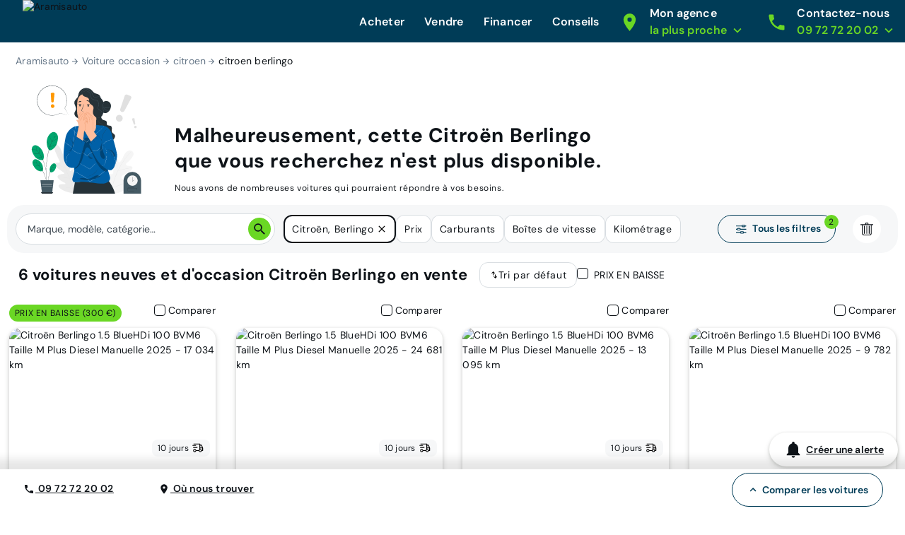

--- FILE ---
content_type: application/javascript; charset=UTF-8
request_url: https://www.aramisauto.com/_nuxt/5bea3d1.js
body_size: 30920
content:
(window.webpackJsonp=window.webpackJsonp||[]).push([[22],{1570:function(e){e.exports=JSON.parse('{"appointment":{"appointmentDefinition":{"pageTitle":{"title":"Où souhaitez-vous nous rencontrer ?"},"transportationDisclaimer":"En prenant ce rendez-vous, aucune voiture ne sera transportée pour vous."},"appointmentTunnel":{"pageTitle":{"title":"Vous cherchez la voiture de vos rêves et vous souhaitez nous rendre visite dans l\'une de nos succursales ?"},"step1":{"customerInformation":{"title":"Vos informations"}},"step2":{"appointmentDefinition":{"title":"Où souhaitez-vous nous rencontrer ?"}},"stepper":{"step1":{"title":"Vos informations"},"step2":{"title":"Votre rendez-vous"}}},"channel":{"pageTitle":{"title":"Quelque soit votre besoin, nos conseillers et experts répondront à vos questions."},"phone":{"text":"Un conseiller vous appelle à l’heure qui vous convient","title":"Par téléphone"},"physical":{"text":"Un conseiller vous accueillera dans l\'succursale de votre choix","title":"En succursale"},"subTitle":{"title":"Comment souhaitez-vous prendre rendez-vous ?"}},"confirmationPage":{"addToMyCalendarButton":"Ajouter à mon calendrier","formTitle":"Votre rendez-vous","ics":{"phoneDescription":"Rendez-vous téléphonique Cardoen","posDescription":"Rendez-vous succursale Cardoen {pos}"},"mainMessage":{"title":"Votre rendez-vous en succursale est confirmé."},"secondMessage":{"nextStep1":{"ctatext":"Accéder à la FAQ","ctaurl":"/fr/guide-pratique/faq/","title":"Nous avons hâte de vous accueillir"},"nextStep1Buy":{"text":"Envie d’en savoir un peu plus avant votre rendez-vous chez Cardoen ?\\n\\nNotre FAQ reprend les questions les plus fréquentes, de la réservation à la livraison."}}},"confirmationPagePhysical":{"mainMessage":{"addCalendarCta":{"text":"Ajouter à mon calendrier"},"duration":"(le rendez-vous dure environ 30min)","pos":"succursale Cardoen {pos}","subtitle":"Un mail récapitulatif vous a été envoyé à {email}.","title":"Votre rendez-vous en succursale est confirmé."}},"customerCenter":{"cta":{"text":"Choisir cette succursale"},"list":{"loadingError":{"text":"Nous n\'avons pas réussi à charger la liste des succursales","title":"Erreur de chargement"},"reload":{"text":"Recharger la liste"}},"listMap":{"list":{"text":"Liste"},"map":{"text":"Carte"}},"nearbyAgencies":{"text":"Nos succursales les plus proches :"},"pageTitle":{"title":"Nos 16 succursales vous accueillent du lundi au vendredi de 10h à 18h30 et le Samedi de 10h à 18h."},"searchBar":{"locateMe":"Me localiser","locating":"Localisation en cours...","text":"Rechercher un code postal"},"selection":{"text":"Veuillez choisir une succursale :"},"subTitle":{"title":"Choisir une succursale"}},"customerForm":{"pageTitle":{"title":"Plus qu\'une étape pour programmer votre rendez-vous !"}},"dateAndTime":{"cta":{"text":"Valider le rendez-vous"},"dayPeriod":{"afternoon":{"text":"Après-midi"},"morning":{"text":"Matin"}},"pageTitle":{"phone":"Votre rendez-vous téléphonique durera environ 30 min.","physical":"Votre rendez-vous à la succursale {succursaleChoisie} durera environ 30 min."},"subTitle":{"title":"Choisissez un créneau horaire"}},"finalCta":"Prendre rendez-vous","reasons":{"buy":{"text":"Un conseiller vous accompagne pour trouver votre nouvelle voiture","title":"Acheter"},"buyAndSell":{"text":"Faites reprendre votre voiture et trouvez la voiture de vos rêves","title":"Acheter et vendre"},"pageTitle":{"title":"Quel que soit votre besoin, nos conseillers et experts répondront à vos questions."},"sell":{"text":"Un conseiller vous accompagne dans votre projet de reprise","title":"Vendre"},"subTitle":{"title":"Quel est le motif du rendez-vous ?"}},"showroomAppointment":{"transportationDisclaimer":"No transportation message"},"stepper":{"step1":"Motif","step2":"Canal","step3":"Succursale","step4":"Créneau horaire","step5":"Vos informations","step6":"Confirmation"},"termsAndConditions":{"text":"Consultez nos [conditions générales](/fr/juridique/conditions-generales/) et notre [politique de confidentialité](/fr/juridique/politique-de-confidentialite/)."},"urlSlugs":{"agencies":"showroom","channel":"canal","customerForm":"vos-coordonnees","reasons":"motif","timeslots":"creneaux"}},"appointmentConfirmationPage":{"addToMyCalendarCta":"Ajouter à mon calendrier","date":"Date : *appt date*\\nHeure : *appt time*","formTitle":"Votre rendez-vous","mainMessage":{"text":"Un mail de confirmation vous sera envoyé d’ici quelques minutes","title":"Merci, nous nous réjouissons de vous recevoir !"}},"bff":{"form":{"phone":{"invalid":"Numéro de téléphone non valide"},"token":{"invalid":"Votre session a expiré\\nCette page va être rafraichit automatiquement"}}},"c2B":{"c2BTunnel":{"alertMessage":{"confirmationPage":{"text":"Nous vous contacterons rapidement pour votre rendez-vous."},"redirectionPage":{"text":"Vous pouvez toujours échanger votre voiture dans n\'importe quel supermarché de l’auto Cardoen lors de l\'achat de votre prochaine voiture et obtenir une estimation de la valeur de votre véhicule actuel."}},"alertTitle":{"confirmationPage":{"text":"Nous avons bien enregistré \\nvos informations"},"redirectionPage":{"text":"Malheureusement, votre voiture ne répond pas aux exigences d\'une reprise seule"}},"carDateOfEntryInService":{"error":"La date de mise en circulation doit être au format JJ/MM/AAAA","fieldName":"Date de première mise en circulation"},"carMake":{"error":"Veuillez renseigner au moins la marque et le modèle de votre véhicule (ex: Citroën C3)","fieldName":"Marque, modèle et version"},"carMileage":{"error":"Le kilométrage doit se composer d\'une série de 3 à 6 chiffres","fieldName":"Kilométrage"},"carVinNumber":{"error":"Le numéro de chassis doit se composer de 17 caractères (chiffres et lettres)","fieldName":"Numéro de chassis","tooltip":{"input":"Ce numéro est composé de lettres et de chiffres et constitue le code unique de votre voiture. Avec elle, votre voiture peut être identifiée. Vous trouverez ce numéro sur votre certificat d\'immatriculation en bas à droite dans la case E.VIN.","title":"Comment trouver votre numéro de chassis"}},"confirmationMessage":{"confirmationPage":{"text":"Vous ne souhaitez pas seulement vendre votre voiture à Cardoen, mais vous êtes aussi à la recherche d’une nouvelle voiture ? Découvrez dès maintenant notre stock disponible sur le site web ou rendez-vous dans l’un de nos showrooms !"},"redirectionPage":{"text":"Pour obtenir une estimation du prix de votre véhicule, passez sans rendez-vous dans n’importe quelle succursale Cardoen."}},"footer":{"valueProp1":{"text":"Vous obtenez ce sur quoi nous nous sommes mis d\'accord par e-mail, téléphone ou en direct.","title":"Notre offre est fixe et réaliste"},"valueProp2":{"text":"Nous vous payons le même jour ouvrable. Garanti et sécurisé.","title":"Paiement rapide"},"valueProp3":{"text":"Nos experts vous assisteront et assureront une bonne prise en charge et fluide.","title":"Service personnalisé"},"valueProp4":{"text":"Vous pouvez restituer votre voiture à différents endroits en Belgique.","title":"Différents points de retour"}},"legalDisclaimer":{"fieldIsMandatory":"*Renseignement obligatoire"},"loader":"Nous vérifions si nous pouvons acheter \\nvotre voiture.","mainTitle":{"confirmationPage":{"text":"Votre rendez-vous arrive !"},"redirectionPage":"Venez nous rencontrer !","step1":{"text":"Vendez votre voiture"},"text":"Vendez votre voiture"},"mandatoryField":{"error":"Veuillez remplir ce champ","formatError":"Veuillez respecter le format du champ"},"pageDisclaimer":{"step1":"Parlez-nous de votre voiture","step2":"Grâce aux informations fournies ci-dessous, nous pouvons vous faire une proposition de prix correcte plus rapidement","step3":"Choisissez la succursale la plus proche de chez vous. Lorsque nous prendrons rendez-vous, nous connaitrons votre succursale de préférence.","step4":"Entrez vos coordonnées ci-dessous"},"pageTitle":{"step1":"Votre voiture","step2":"Plus sur votre voiture","step3":"Choix de la succursale","step4":"Vos coordonnées"},"placeholder":{"dateFormat":"JJ/MM/AAAA (Moins de 8 ans)","mileage":"Max. 125000 km"},"progressBar":{"step1":{"text":"Votre voiture"},"step2":{"text":"Plus sur votre voiture"},"step3":{"text":"Succursale Cardoen"},"step4":{"text":"Vos coordonnées"}},"seeOffers":{"confirmationPage":{"button":"Nos offres"},"redirectionPage":{"button":"Nos offres"}},"seeOpeningHours":{"confirmationPage":{"text":"Consulter nos heures d’ouverture"},"redirectionPage":{"text":"Consulter nos heures d’ouverture"}},"stepper":{"step1":{"text":"Étape 1/4"},"step2":{"text":"Étape 2/4"},"step3":{"text":"Étape 3/4"},"step4":{"text":"Étape 4/4"}},"switch":{"toggle":{"one":"Vous achetez votre prochaine voiture chez Cardoen","three":"Votre voiture a moins de 125 000 km","two":"Votre voiture a moins de 8 ans"}},"url":{"confirmationStep":"confirmation","redirectionStep":"et-si-vous-achetiez-une-voiture","step1":"votre-projet","step2":"votre-vehicule","step3":"votre-supermarche-cardoen","step4":"vos-informations"},"vhIdentification":{"mileage":{"placeholder":"Km","tooltip":"Plus votre kilométrage est précis, plus notre estimation sera juste"}}},"cardoenShowroomsSelection":{"antwerp":"Anvers","bruges":"Bruges","charleroi":"Charleroi","dendermonde":"Termonde","doornik":"Tournai","geel":"Geel","ghent":"Gand","halle":"Hal","hasselt":"Hasselt","kortrijk":"Coutrai","liège":"Liège","lier":"Lierre","list":"Choisissez une succursale Cardoen près de chez vous","mons":"Mons","namur":"Namur","placeholder":"Liste des succursales","vilvoorde":"Vilvorde","zaventem":"Zaventem"},"labels":{"marketingConsent":{"optin":"Oui, je veux recevoir des updates de Cardoen et être informé(e) des nouvelles voitures proposées à la vente. Vous pouvez vous désinscrire à tout moment."}}},"carUnavailableErrorPage":{"anotherCar":{"cta":"Trouvez votre voiture","text":"La voiture de vos rêves est ici, au prix le plus bas","title":"Rechercher une autre voiture"},"callUs":{"text":"Disponibles du lundi au dimanche / 9:00 à 19:00","title":"Appelez nos vendeurs"},"mainMessage":{"text":"Nous sommes désolés pour la gêne occasionnée.","title":"Malheureusement, cette voiture n’est plus disponible !"},"title":"Comment vous aider ?"},"common":{"componentErrorLong":{"content":"D\'ici là, rafraichissez cette page ou réessayez plus tard","title":"Oups, cette page est en panne\\nUne dépanneuse arrive."},"componentErrorShort":{"content":"Veuillez réessayer dans quelques instants.","title":"Une erreur technique est survenue"},"cta":{"back":"Retour"},"day":{"friday":"Vendredi","monday":"Lundi","saturday":"Samedi","sunday":"Dimanche","thursday":"Jeudi","tuesday":"Mardi","wednesday":"Mercredi"},"expandableList":{"seeLess":"Voir moins","seeMore":"Voir plus (+{value})"},"footer":{"brands":{"title":"Marques populaires"},"buy":{"title":"Contactez-nous"},"contactUs":{"phoneNumber":"09 72 72 20 02","phoneNumberHref":"tel:0972722002","title":"Contactez-nous"},"links":{"cookies":"Gérer mes cookies","copyright":"© 2026 Cardoen.be","dataPolicy":"Politique d\'utilisation des données","everybodyTalk":"Tout le monde en parle","generalConditions":"Conditions générales","helpAndFaq":"Aide & FAQ","legalNotice":"Mentions légales","newsroom":"Newsroom","ourAgencies":"Nos agences","pubAndDocumentaries":"Pubs TV et documentaires","recruitmentPolicy":"Rejoignez-nous","securedPayment":"Paiement sécurisé","whistleblowerReportingLink":{"text":"Dispositif de signalement"},"whoAreWe":"Qui sommes-nous ?"},"models":{"title":"Modèles populaires"},"share":{"title":"Retrouvez-nous"}},"footerCardoen":{"about":[{"link":"/propos-cardoen/historique/","text":"Historique"},{"link":"/propos-cardoen/qui-sommes-nous/","text":"Qui sommes-nous ?"},{"link":"/propos-cardoen/valeurs-cardoen/","text":"Les valeurs de Cardoen"},{"link":"/propos-cardoen/travailler-chez-cardoen/","text":"Travailler chez Cardoen"},{"attributes":"{\\"target\\":\\"_blank\\",\\"rel\\":\\"noreferrer\\"}","link":"https://aramis.group/fr/","text":"Aramis Group"},{"link":"/propos-cardoen/valeurs-aramis-group/","text":"Les valeurs d’Aramis Group"}],"aboutTitle":"À propos de Cardoen","bottom":[{"link":"/achat/","text":"Acheter une voiture"},{"link":"/c2b/votre-projet","text":"Vendre sa voiture"},{"link":"/service-center","text":"Planifier un entretien"},{"link":"/contact","text":"Contact"},{"attributes":"{\\"target\\":\\"_blank\\",\\"rel\\":\\"noreferrer\\"}","link":"https://jobpage.cvwarehouse.com/?companyGuid=61648ad8-5c2e-4578-95cb-a65d5fe77ea1&lang=fr-FR","text":"Offres d\'emploi"},{"link":"javascript:Didomi.preferences.show()","text":"Gérer mes cookies"}],"bottomV2":[{"link":"/fr/achat/","text":"Acheter une voiture"}],"category":[{"link":"/koetswerktypes/suv","text":"SUV & 4x4"},{"link":"/koetswerktypes/berline","text":"Berline"},{"link":"/koetswerktypes/break","text":"Break"},{"link":"/koetswerktypes/monovolume","text":"Monospace"},{"link":"/koetswerktypes/cabrio","text":"Cabriolet"}],"categoryTitle":"Catégories","categoryV2":[{"link":"/achat/suv/","text":"SUV & 4x4"},{"link":"/achat/berline-compacte/","text":"Berline"},{"link":"/achat/break/","text":"Break"},{"link":"/achat/familiale/","text":"Monospace"},{"link":"/achat/citadine/","text":"Citadine"}],"engagement":[{"content":"Le choix le plus large parmi plus de 1000 voitures neuves (0 km)"},{"content":"La [garantie](https://www.cardoen.be/fr/guide-pratique/faq-acheter-une-voiture/)(target=\\"_blank\\" class=\\"no-follow-link\\" rel=\\"noreferrer\\") du prix le plus bas"},{"content":"Jusqu’à 10 ans de [garantie](/fr/services/garantie-prolongee-voiture-neuve-occasion-10-ans/) sur votre nouvelle voiture"},{"content":"Entretien professionnel dans nos [centres de services Cardoen](/service-center)"}],"engagementTitle":"Notre engagement","gdpr":"GDPR FRENCH","mapLink":"/contact","mapTitle":"Les supermarchés de l\'auto Cardoen","mapTitle2":"Découvrez la carte des supermarchés de l\'auto Cardoen","popularBrand":[{"link":"/renault","text":"Renault"},{"link":"/fiat","text":"Fiat"},{"link":"/dacia","text":"Dacia"},{"link":"/volkswagen","text":"Volkswagen"},{"link":"/hyundai","text":"Hyundai"},{"link":"/kia","text":"Kia"},{"link":"/nissan","text":"Nissan"},{"link":"/mercedes","text":"Mercedes"},{"link":"/opel","text":"Opel"},{"link":"/seat","text":"Seat"},{"link":"/peugeot","text":"Peugeot"}],"popularBrandTitle":"Marques populaires","popularBrandV2":[{"link":"/achat/renault/offres/","text":"Renault"},{"link":"/achat/fiat/offres/","text":"Fiat"},{"link":"/achat/dacia/offres/","text":"Dacia"},{"link":"/achat/volkswagen/offres/","text":"Volkswagen"},{"link":"/achat/hyundai/offres/","text":"Hyundai"},{"link":"/achat/kia/offres/","text":"Kia"},{"link":"/achat/nissan/offres/","text":"Nissan"},{"link":"/achat/mercedes-benz/offres/","text":"Mercedes"},{"link":"/achat/opel/offres/","text":"Opel"},{"link":"/achat/seat/offres/","text":"Seat"},{"link":"/achat/peugeot/offres/","text":"Peugeot"}],"popularModel1":[{"link":"/renault/clio-iv","text":"Renault Clio"},{"link":"/dacia/duster","text":"Dacia Duster"},{"link":"/fiat/500","text":"Fiat 500"},{"link":"/hyundai/tucson","text":"Hyundai Tucson"},{"link":"/kia/rio","text":"Kia Rio"},{"link":"/nissan/qashqai","text":"Nissan Qashqai"},{"link":"/mercedes","text":"Mercedes CLA"},{"link":"/renault/captur","text":"Renault Captur"},{"link":"/volkswagen/polo","text":"VW Polo"},{"link":"/bmw","text":"BMW 1"}],"popularModel1V2":[{"link":"/achat/renault/clio-v/offres/","text":"Renault Clio"},{"link":"/achat/dacia/duster/offres/","text":"Dacia Duster"},{"link":"/achat/fiat/500/offres/","text":"Fiat 500"},{"link":"/achat/hyundai/tucson/offres/","text":"Hyundai Tucson"},{"link":"/achat/kia/rio/offres/","text":"Kia Rio"},{"link":"/achat/nissan/qashqai/offres","text":"Nissan Qashqai"},{"link":"/achat/mercedes-benz/classe-cla/offres/","text":"Mercedes CLA"},{"link":"/achat/renault/captur/offres/","text":"Renault Captur"},{"link":"/achat/volkswagen/polo/offres/","text":"VW Polo"},{"link":"/achat/bmw/1-hatch/offres/","text":"BMW 1"}],"popularModel2":[{"link":"/hyundai/i20","text":"Hyundai i20"},{"link":"/ford/kuga","text":"Ford Kuga"},{"link":"/jeep/renegade","text":"Jeep Renegade"},{"link":"/volkswagen/golf-vii","text":"Volkswagen Golf VII"},{"link":"/alfa-romeo/giulietta","text":"Alfa Romeo Giulietta"},{"link":"/jeep/compass","text":"Jeep Compass"},{"link":"/hyundai/i10","text":"Hyundai i10"},{"link":"/peugeot/3008","text":"Peugeot 3008"},{"link":"/audi/a3-sportback","text":"Audi A3 Sportback"},{"link":"/fiat/tipo-hatchback","text":"Fiat Tipo Hatchback"}],"popularModel2V2":[{"link":"/achat/hyundai/i20/offres/","text":"Hyundai i20"},{"link":"/achat/ford/kuga/offres/","text":"Ford Kuga"},{"link":"/achat/jeep/renegade/offres/","text":"Jeep Renegade"},{"link":"/achat/volkswagen/golf-vii/offres/","text":"Volkswagen Golf VII"},{"link":"/achat/alfa-romeo/giulietta/offres/","text":"Alfa Romeo Giulietta"},{"link":"/achat/jeep/compass/offres/","text":"Jeep Compass"},{"link":"/achat/hyundai/i10/offres/","text":"Hyundai i10"},{"link":"/achat/peugeot/3008/offres/","text":"Peugeot 3008"},{"link":"/achat/audi/a3-sportback/offres/","text":"Audi A3 Sportback"},{"link":"/achat/fiat/tipo-hatchback/offres/","text":"Fiat Tipo Hatchback"}],"popularModelTitle1":"Modèles populaires","popularModelTitle2":"Modèles populaires","practical":[{"attributes":"{\\"target\\":\\"_blank\\",\\"rel\\":\\"noreferrer\\"}","link":"https://www.cardoen.be/fr/guide-pratique/faq/","text":"Questions fréquentes"},{"link":"/guide-pratique/achat-voiture-processus/","text":"Comment fonctionne le processus d\'achat ?"},{"link":"/juridique/conditions-generales/","text":"Conditions générales"},{"link":"/guide-pratique/reserver-voiture-en-ligne/","text":"Prendre une option"},{"link":"/juridique/securite-et-confidentialite/","text":"Sécurité et confidentialité"},{"link":"/juridique/cookie-policy/","text":"Informations sur les Cookies"}],"practicalTitle":"FAQ","question":{"description":"Nous prendrons contact avec vous! Vous serez contacté dans les 24 heures (les jours ouvrables)!","title":"Une question ?"},"services":[{"link":"/services/","text":"Tous les services Cardoen"},{"link":"/financement-voiture/credit-auto/","text":"Cardoen Finance"},{"link":"/services/assurance-vehicule-cardoen-insurance/","text":"Cardoen Insurance"},{"link":"/lease-voiture-particulier/private-lease/","text":"Cardoen Lease"},{"link":"/services/garantie-prolongee-voiture-neuve-occasion-10-ans/","text":"Extension de garantie Cardoen"},{"link":"/services/entretien-voiture-service-plus/","text":"Cardoen Service+ (contrat d’entretien)"},{"link":"/services/livraison-domicile/","text":"Livraison à domicile"}],"servicesTitle":"Les services de Cardoen","subtitle":"Nos supermarchés de l’auto Cardoen vous accueillent du lundi au samedi ainsi que certains jours fériés."},"from":"Dès","funnel":{"backCta":{"text":"Retour"},"callUs":{"number":"0800 17 020","numberMessage":{"free":"(Gratuit)","subtext":"Révision en cours..."},"text":"Appelez-nous, du lundi au vendredi de 9h à 19h \\net le samedi de 9h à 18h","title":"Contactez nous !"}},"genericContactForm":{"button":{"back":"Précédent","send":"Envoyer"},"email":{"errorMessage":"L\'email est obligatoire. Veuillez respecter le format suivant : exemple@domaine.com","field":"Email","placeholder":"etienne.dupont@gmail.com"},"firstName":{"errorMessage":"Le prénom est obligatoire","field":"Prénom","placeholder":"Etienne"},"lastName":{"errorMessage":"Le nom est obligatoire","field":"Nom","placeholder":"Dupont"},"legalDiclaimer":{"privacyPolicy":{"link":"politique de données personnelles","start":"En poursuivant, vous autorisez Cardoen à utiliser vos données pour ce service. Vous pouvez consulter notre"}},"mandatoryInformation":{"field":{"disclaimer":"Renseignement obligatoire"}},"optin":{"email":"Oui, je veux recevoir des updates de Cardoen et être informé(e) des nouvelles voitures proposées à la vente par email. Vous pouvez vous désinscrire à tout moment.","global":"Oui, je veux recevoir des updates de Cardoen et être informé(e) des nouvelles voitures proposées à la vente. Vous pouvez vous désinscrire à tout moment.","sms":"Oui, je veux recevoir des updates de Cardoen et être informé(e) des nouvelles voitures proposées à la vente par sms. Vous pouvez vous désinscrire à tout moment."},"pageTitle":"Vos coordonnées","phoneNumber":{"errorMessage":"Le numéro de téléphone est obligatoire","field":"Numéro de téléphone","placeholder":"0470123456"},"title":{"errorMessage":"La civilité est obligatoire","field":"Civilité","mr":"Monsieur","mrs":"Madame"},"zipcode":{"errorMessage":"Le code postal est obligatoire","field":"Code postal","placeholder":"1000"}},"genericMaintenancePage":{"text":"Revenir à la page d’accueil","title":"Nous vous remercions pour votre patience pendant que nous effectuons un rapide entretien sous le capot. Nous serons de retour sur la route très bientôt !"},"header":{"advise":{"guide":{"content":"Découvrez la voiture neuve ou d\'occasion reconditionnée qui vous convient le mieux grâce à notre guide auto.","link":"Suivez le guide","title":"Le guide auto"},"help":{"content":"Vous avez une question sur nos services, nos produits, nos solutions de financement ou la livraison de votre voiture ? Consultez notre FAQ vous y trouverez une réponse.","link":"Accéder à la FAQ","title":"Une question ?"},"title":"Conseils"},"contactUs":{"advise":{"description":"Du lundi au vendredi : 9h à 20h\\nLe samedi : 9h à 18h\\n(Appel non surtaxé)","link":"Autres contacts","title":"Besoin de conseils ? Appelez-nous","title1":"Besoin de conseils ?","title2":"Appelez-nous"},"callBack":{"button":"Me rappeler","description":"Indiquez votre numéro pour un rappel gratuit et immédiat","errorMessage":"Numéro de téléphone non valide","pattern":"Le prix le plus bas garanti \\nNous vous remboursons la différence si vous trouvez moins cher ailleurs","placeholder":"ex: 060000000","title":"Un expert vous rappelle immédiatement !"},"email":"Une question ? Contactez nous via ce formulaire","phoneNumber":"080017020","phoneNumberHref":"tel:080017020","phoneNumberTitle":"Une question ? Appelez nous au 0800 17 020","question":{"link":"Questions les plus courantes","title":"Une question ? Consultez la FAQ","title1":"Une question ?","title2":"Consultez la FAQ"},"title":"Contactez-nous"},"finance":{"ourBenefits":{"label":"Nos avantages","link":"Découvrez le Financement par Aramisauto, simple comme un jeu d\'enfant !"},"solution":{"label":"Plus qu\'une solution","link1":"Crédit auto","link2":"LOA - Location avec Option d\'Achat","link3":"LLD - Location Longue Durée","link4":"Comparez nos solutions"},"title":"Cardoen Finance","yourFutureCar":{"andMore":"et +","budget":"Budget mensuel","button":"Voir les resultats","credit":"Crédit classique","label":"Votre future voiture","loa":"Cardoen Lease","type":"Type de financement"}},"maintenance":{"title":"Entretien"},"menu":{"title":"Cliquez ici pour ouvrir le menu"},"myAgency":{"popin":{"link1":"Prendre un rendez-vous avec l\'agence la plus proche","link2":"Trouvez votre agence","title":"Découvrez nos 16 agences partout en Belgique"},"titleLabel1":"Mon agence","titleLabel2":"la plus proche"},"purchase":{"allBrands":"Toutes les marques","allModels":"Tous les modèles","brands":"Par marque","carsAvailable":"Voitures disponibles","carsForSale":"Voitures en vente","categories":"Par catégorie","models":"Top modèles","new":"Nouveautés","newCar":"Voiture neuves et 0km","online":{"description":"Découvrez comment ...","title":"Achat en ligne"},"openDays":"Journées Portes Ouvertes","palc":"Prime à la conversion","specialOffer":"Offres Spéciales","title":"Achat","usedCar":"Voitures d\'occasion","zoom":"Zoom sur..."},"tradeIn":{"title":"Reprise"}},"headerCardoen":{"baseline":{"openHours":"Cardoen, c’est un large stock de voitures parmi 25 marques automobiles, la garantie du prix le plus bas et 16 showrooms en Belgique."},"cta":{"cancel":"Annuler","ok":"OK","send":"Envoyer"},"faq":{"description":"Consultez notre FAQ","href":"https://www.cardoen.be/fr/guide-pratique/faq/","hrefTtitle":"Besoin d\'aide ? Consultez notre FAQ","title":"Besoin d\'aide ?"},"logo":{"baseline":"Le supermarché de l\'auto","openDays":"Ouvert 7j/7","title":"Cliquez ici pour accéder à la page d\'accueil du site cardoen.be"},"menu":{"buying":{"link":"/achat/","text":"Acheter une voiture"},"contactUs":{"link":"/contact","text":"Contact"},"ctaEmail":"Envoyez-nous un email","ctaTel":"0800 17 020 (gratuit)","langSwitcher":{"en":"English","fr":"Français","label":"Définissez la langue du site web","nl":"Nederlands"},"maintenance":{"link":"/service-center","text":"Planifier un entretien"},"selling":{"link":"/c2b/votre-projet","text":"Vendre sa voiture"}},"modalContact":{"checkbox":{"label":"Tenez-moi informé des nouveautés dans le stock Cardoen. Vous recevrez un e-mail une fois par semaine avec les nouvelles voitures en stock, des nouveautés, des invitations ou des infos sur nos portes ouvertes. Vous pouvez facilement vous désabonner à tout moment. Ces mails sont envoyés via Mailchimp."},"email":{"error":"Vous devez renseigner votre adresse email","label":"Adresse email"},"message":{"error":"Vous devez renseigner votre message","label":"Message"},"name":{"error":"Vous devez renseigner votre nom","label":"Nom"},"phoneNumber":{"error":"Vous devez renseigner votre téléphone","label":"N° de téléphone"},"postalCode":{"error":"Vous devez renseigner votre code postal","label":"Code postal"},"prefix":{"label":"Prefixe"},"success":{"copy":"Votre demande de contact a bien été envoyé. Un collaborateur de Cardoen vous contactera dès que possible. \\nPour une question urgente, vous pouvez appeler gratuitement le 0800 17 020 !","title":"Votre message a été envoyé !"},"title":"Contactez nous"}},"labels":{"civility":"Civilité","civilityError":"La civilité est obligatoire","civilityMr":"Monsieur","civilityMrs":"Madame","close":"Fermer","customerform":{"title":"Vos informations"},"email":"E-mail","emailError":"Veuillez respecter le format suivant : exemple@domaine.com","firstName":"Prénom","firstNameError":"Le prénom est obligatoire\\nLettres, espaces, apostrophes ou tirets uniquement, 40 caractères max","gdpr":{"text":"En poursuivant, vous autorisez Cardoen à utiliser vos données pour ce service. Vous pouvez consulter notre [politique de données personnelles](https://www.cardoen.be/fr/juridique/securite-et-confidentialite/)\\nDATOS SA, opérant sous la dénomination Cardoen, numéro d’entreprise 0425.303.824. Siège social : Boomsesteenweg 958, 2610 Wilrijk. Vous pouvez nous contacter via le formulaire de contact sur cette page, par le numéro de téléphone dans l’en-tête ou par e-mail à info@cardoen.be"},"lastName":"Nom","lastNameError":"Le nom est obligatoire\\nLettres, espaces, apostrophes ou tirets uniquement, 80 caractères max","loading":"Chargement...","mandatoryFields":"Tous les champs sont obligatoires.","marketingConsent":"Oui, je veux recevoir des updates de Cardoen et être informé(e) des nouvelles voitures proposées à la vente. Vous pouvez vous désinscrire à tout moment.","next":"Suivant","nxt":"Suiv.","open":"Ouvrir","page":"page","phoneNumber":{"at":{"placeHolder":"0664 123456"},"be":{"placeHolder":"0470 12 34 56"},"bg":{"placeHolder":"043 012 345"},"cz":{"placeHolder":"601 123 456"},"de":{"placeHolder":"01512 3456789"},"dk":{"placeHolder":"32 12 34 56"},"ee":{"placeHolder":"5123 4567"},"es":{"placeHolder":"612 34 56 78"},"fi":{"placeHolder":"041 2345678"},"fr":{"placeHolder":"06 12 34 56 78"},"gr":{"placeHolder":"691 234 5678"},"hr":{"placeHolder":"092 123 4567"},"hu":{"placeHolder":"06 20 123 4567"},"ie":{"placeHolder":"085 012 3456"},"it":{"placeHolder":"312 345 6789"},"label":"Numéro de téléphone","lt":{"placeHolder":"(8-612) 34567"},"lu":{"placeHolder":"628 123 456"},"lv":{"placeHolder":"21 234 567"},"nl":{"placeHolder":"06 12345678"},"pl":{"placeHolder":"512 345 678"},"pt":{"placeHolder":"912 345 678"},"ro":{"placeHolder":"0712 034 567"},"se":{"placeHolder":"070-123 45 67"},"si":{"placeHolder":"031 234 567"},"sk":{"placeHolder":"0912 123 456"},"uk":{"placeHolder":"07400 123456"}},"phoneNumberError":"Le format du numéro de téléphone est invalide","prev":"Préc.","previous":"Précédent","results":{"page":"Résultats par page"},"scrollTo":"Faire défiler jusqu\'à","search":"Rechercher","start":"Démarrer","submit":"Terminer","zipcode":"Code postal","zipcodeError":"Un code postal Belge est obligatoire","zipcodePlaceHolder":"1000"},"lightFooter":{"list":[{"link":"/juridique/cookie-policy/","text":"Conditions générales"},{"link":"/juridique/securite-et-confidentialite/","text":"Sécurité et confidentialité"},{"link":"/juridique/cookie-policy/","text":"Informations sur les Cookies"}]},"meta":{"description":"Chez Cardoen vous avez le choix entre plus de 1000 voitures de 25 marques au prix le plus bas.","globalDescription":"Cardoen s\'occupe de tout de A à Z : assurance, prêt auto, leasing, entretien, réparations, extension de garantie, etc."},"month":{"april":"Avril","august":"Aout","december":"Décembre","february":"Février","january":"Janvier","july":"Juillet","june":"Juin","march":"Mars","may":"Mai","november":"Novembre","october":"Octobre","september":"Septembre"},"no":"Non","product":{"availabilityStatus":{"available":"Disponible","reserved":"Reservée","sold":"Vendue","soonAvailable":"Bientôt disponible"}},"readTime":"{readTime} min. de lecture","sitename":"Cardoen","slideshow":{"productCard":{"title":"D\'autres modèles qui pourraient vous plaire"}},"unit":{"cylinder":"cc","d":"un jour | {value} jours","euro":"{value}€","fiscalPower":"CV","gramsPerKilometer":"g/km","h":"une heure | {value} heures","kilogram":"kg","kilometer":"km","kilometersPerHour":"km/h","kilowatthour":"kWh","liter":"L","litersPer100Kilometers":"L/100km","m":"un mois | {value} mois","meter":"m","month":"mois","perMonth":"{value}/mois","powerDin":"ch","w":"une semaine | {value} semaines","y":"un an| {value} ans"},"websiteSchema":{"description":"Cardoen s\'occupe de tout de A à Z : assurance, prêt auto, leasing, entretien, réparations, extension de garantie, etc ...","url":"https://www.cardoen.be/fr"},"yes":"Oui"},"contactUs":{"backCta":"Retour","confirmationPage":{"findACarCta":"Trouvez votre voiture","findACarText":"Trouvez votre nouvelle voiture neuve ou d’occasion au prix le plus bas garanti ici.","findACarTitle":"Trouver une voiture","formTitle":"Pouvons-nous encore faire quelque chose pour vous ?","mainMessage":"**Merci, votre demande a été envoyée ! **","secondaryMessage":{"formTitle":"Pouvons-nous encore faire quelque chose pour vous ?"},"secondMessage":{"nextStep1":{"cta":"Recherchez une succursale","text":"Cliquez ici pour les heures d’ouverture","title":"Visitez nos succursales"},"nextStep2":{"cta":"Trouvez votre voiture","text":"Trouvez votre nouvelle voiture neuve ou d’occasion au prix le plus bas garanti ici.","title":"Trouver une voiture"}},"sellACarCta":"Vendre","sellACarText":"Obtenez le prix le plus élevé pour votre voiture.","sellACarTitle":"Vendez votre voiture","textMessage":"Nous vous contacterons dans les 24 heures","visitOurShowroomsCta":"Recherchez une succursale","visitOurShowroomsCtaLink":"https://showrooms.cardoen.be/cardoen/fr","visitOurShowroomsText":"Cliquez ici pour les heures d’ouverture","visitOurShowroomsTitle":"Visitez nos succursales"},"customerForm":{"cta":{"back":"Contactez-nous","next":"Retour"},"message":{"errorMessage":"Ce champ est obligatoire","label":"Votre question"},"zipcode":{"insight":"Pour vous servir au plus proche de chez vous."}},"finalCta":"Contactez-nous"},"customerForm":{"backButton":"Retour","consent":"Oui, je veux recevoir des updates de Cardoen et être informé(e) des nouvelles voitures proposées à la vente. Vous pouvez vous désinscrire à tout moment.","email":{"errorMessage":"L\'email est obligatoire","label":"E-mail","placeHolder":"etienne.dupont@gmail.com"},"firstName":{"errorMessage":"Le prénom est obligatoire","label":"Prénom","placeHolder":"Etienne"},"formTitle":"Vos informations","lastName":{"errorMessage":"Le nom est obligatoire","label":"Nom","placeHolder":"Dupont"},"phoneNumber":{"at":{"placeHolder":"0664 123456"},"be":{"placeHolder":"0470 12 34 56"},"bg":{"placeHolder":"043 012 345"},"cz":{"placeHolder":"601 123 456"},"de":{"placeHolder":"01512 3456789"},"dk":{"placeHolder":"32 12 34 56"},"ee":{"placeHolder":"5123 4567"},"errorMessage":"Le téléphone est obligatoire","es":{"placeHolder":"612 34 56 78"},"fi":{"placeHolder":"041 2345678"},"fr":{"placeHolder":"06 12 34 56 78"},"gr":{"placeHolder":"691 234 5678"},"hr":{"placeHolder":"092 123 4567"},"hu":{"placeHolder":"06 20 123 4567"},"ie":{"placeHolder":"085 012 3456"},"it":{"placeHolder":"312 345 6789"},"label":"Téléphone","lt":{"placeHolder":"(8-612) 34567"},"lu":{"placeHolder":"628 123 456"},"lv":{"placeHolder":"21 234 567"},"nl":{"placeHolder":"06 12345678"},"pl":{"placeHolder":"512 345 678"},"pt":{"placeHolder":"912 345 678"},"ro":{"placeHolder":"0712 034 567"},"se":{"placeHolder":"070-123 45 67"},"si":{"placeHolder":"031 234 567"},"sk":{"placeHolder":"0912 123 456"},"uk":{"placeHolder":"07400 123456"}},"submitButton":"Étape suivante","zipCode":{"errorMessage":"Un code postal Belge est obligatoire","label":"Code postal"}},"financing":{"financingTunnel":{"confirmation":{"blockSell":{"ctaLink":"/c2b/votre-projet"},"blockVisit":{"ctaLink":"/locations","title":"Visitez nos succursales"},"confirmationPage":{"mainMessage":"**Merci, votre demande a été envoyée ! **","secondaryMessage":"Un email contenant toutes les informations de ce financement vous a été envoyé."},"formTitle":"Pouvons-nous encore faire quelque chose pour vous ?","pageTitle":{"continue":"Poursuivez votre expérience avec Cardoen"}},"cta":{"receiveNow":"Recevoir"},"pageTitle":"Remplissez vos coordonnées, et obtenez toutes les données sur le financement de ce véhicule directement dans votre boîte mail !","stepTitle":"Vos informations"}},"financingTunnel":{"confirmation":{"blockSell":{"cta":"Vendre","description":"Obtenez le meilleur prix pour votre voiture","title":"Vendez votre voiture"},"blockVisit":{"cta":"Recherchez une succursale","description":"Cliquez ici pour les heures d’ouverture"}}},"form":{"genericField":{"errorMessage":"Ce champ est obligatoire"}},"genericErrorPage":{"callMeBack":{"cta":"Rappelez-moi","text":"Un vendeur Cardoen vous appellera dans les 30 minutes","title":"Appelez-moi maintenant"},"callUs":{"number":"0800 17 020","numberMessage":{"free":"(gratuit)"},"text":"Disponibles du lundi au dimanche / 9:00 à 19:00","title":"Appelez nos vendeurs"},"mainMessage":{"text":"Nous sommes désolés pour la gêne occasionnée.","title":"Malheureusement, il y a eu un problème !"},"title":"Comment vous aider ?"},"global":{"agencyCount":"16","brand":"Cardoen","cardoen":{"price":{"legalKit":"259"}},"url":{"cookies":"/juridique/cookies/","dataUsePolicy":"/juridique/securite-et-confidentialite/","maintenance":"/entretien/","termsAndConditions":"/juridique/conditions-generales/"}},"home":{"search":{"choice":"ou"}},"homePage":{"bestOffers":{"item1":{"button":"Voir les dernières voitures","label":"Nouvel arrivage","link":"/achat/?orderBy=newInStock"},"item2":{"button":"Trouvez votre bonheur à partir de 8 000 €","label":"Voitures d’occasion","link":"/achat/occasions/"},"title":"Sélection du moment"},"categories":{"category":{"4X4EtSuv":"4x4 et SUV","berlineCompacte":"Berline compacte","break":"Break","citadine":"Citadine","electrique":"Electrique","hybride":"Hybride","ludospace":"Ludospace","monospace":"Monospace","routiere":"Routière"},"categoryV3":[{"image":"https://webstatic.cardoen.be/cardoen/OFFRECANON.png","link":"/search-car","text":"Toutes les voitures"},{"image":"https://webstatic.cardoen.be/cardoen/neuve-0km-faible-km.png","link":"/search-car?f[]=ss_car_state_value%3Anew","text":"Neuves (0 km)"},{"image":"https://webstatic.cardoen.be/cardoen/occasion-reconditionnee.png","link":"/search-car?f[]=ss_car_state_value%3Aused","text":"Voitures d’occasion"},{"image":"https://webstatic.cardoen.be/cardoen/SUV.png","link":"/search-car?f%5B0%5D=im_field_car_type%3A5868#1614196020849","text":"SUV"},{"image":"https://webstatic.cardoen.be/cardoen/CITADINE.png","link":"/search-car?f%5B0%5D=im_field_showroom_classification%3A5857#1614196198965","text":"Citadines"},{"image":"https://webstatic.cardoen.be/cardoen/ROUTIERE.png","link":"/search-car?f%5B0%5D=im_field_car_type%3A5867#1614196305439","text":"Berlines"},{"cssClass":"special-offer-category","image":"https://webstatic.cardoen.be/cardoen/cardoen-offre-canon.png","link":"/search-car?f%5B0%5D=bm_field_super_offer%3Atrue#1614181515684","text":"À la une"},{"image":"https://webstatic.cardoen.be/cardoen/MONOSPACE.png","link":"/search-car?f%5B0%5D=im_field_car_type%3A5866#1614196488314","text":"Monospaces"},{"image":"https://webstatic.cardoen.be/cardoen/BREAK.png","link":"/search-car?f%5B0%5D=im_field_car_type%3A5862#1614196516996","text":"Breaks"},{"image":"https://webstatic.cardoen.be/cardoen/COUPE.png","link":"/search-car?f[0]=im_field_car_type%3A8054&f[1]=im_field_car_type%3A5864","text":"Coupés"},{"image":"https://webstatic.cardoen.be/cardoen/ELECTRIQUE-1.png","link":"/search-car?f%5B0%5D=im_field_fuel%3A9564","text":"Électriques"},{"image":"https://webstatic.cardoen.be/cardoen/HYBRIDE.png","link":"/search-car?f[]=im_field_fuel%3A9163&f[]=im_field_fuel%3A9161&f[]=im_field_fuel%3A18154&f[]=im_field_fuel%3A18046&f[]=im_field_fuel%3A18024&f[]=im_field_fuel%3A18324","text":"Hybrides"}],"categoryV4":[{"image":"https://webstatic.cardoen.be/cardoen/OFFRECANON.png","link":"/achat/","text":"Toutes les voitures"},{"image":"https://webstatic.cardoen.be/cardoen/neuve-0km-faible-km.png","link":"/achat/neuves/","text":"Neuves (0 km)"},{"image":"https://webstatic.cardoen.be/cardoen/occasion-reconditionnee.png","link":"/achat/occasions/","text":"Voitures d’occasion"},{"image":"https://webstatic.cardoen.be/cardoen/SUV.png","link":"/achat/suv/","text":"SUV"},{"image":"https://webstatic.cardoen.be/cardoen/CITADINE.png","link":"/achat/citadine/","text":"Citadines"},{"image":"https://webstatic.cardoen.be/cardoen/ROUTIERE.png","link":"/achat/berline-compacte/","text":"Berlines"},{"cssClass":"special-offer-category","image":"https://webstatic.cardoen.be/cardoen/cardoen-offre-canon.png","link":"/achat/?orderBy=newInStock","text":"Nouvel arrivage"},{"image":"https://webstatic.cardoen.be/cardoen/MONOSPACE.png","link":"/achat/familiale/","text":"Monospaces"},{"image":"https://webstatic.cardoen.be/cardoen/BREAK.png","link":"/achat/break/","text":"Breaks"},{"image":"https://webstatic.cardoen.be/cardoen/COUPE.png","link":"/achat/?doorsNumber=2And3Doors","text":"Coupés"},{"image":"https://webstatic.cardoen.be/cardoen/ELECTRIQUE-1.png","link":"/achat/electrique/","text":"Électriques"},{"image":"https://webstatic.cardoen.be/cardoen/HYBRIDE.png","link":"/achat/?fuelTypes%5Bhybrid%5D%5B0%5D=full-hybrid&fuelTypes%5Bhybrid%5D%5B1%5D=plugin-hybrid&fuelTypes%5Bhybrid%5D%5B2%5D=mild-hybrid","text":"Hybrides"}]},"commitment":{"card1":{"description":"Et si vous trouvez ailleurs le même véhicule à un prix inférieur ? Nous ajustons notre prix et nous vous remboursons la différence.","sticker":"N°1","title":"Le prix le plus bas"},"card2":{"description":"Au-delà de votre garantie légale (2 ans pour une voiture neuve et 1 an pour une occasion Cardoen), vous pouvez aussi prolonger cette garantie jusqu’à 10 ans à un prix très avantageux.","sticker":"N°2","title":"10 ans de garantie"},"card3":{"description":"Saviez-vous que nos services vont bien au-delà de la vente de voiture ? Nous vous proposons également de nombreuses solutions : assurance, prêt auto, leasing, entretien, réparation…","sticker":"N°3","title":"Tout sous un même toit"},"card4":{"description":"Dans chacun de nos Centres de Services Cardoen, vous pouvez compter sur nos mécaniciens expérimentés pour entretenir et réparer toutes marques et tous modèles de voitures.","sticker":"N°4","title":"Entretien professionnel"},"title":"Nos engagements"},"common":{"title":"Acheter une nouvelle voiture au meilleur prix | Cardoen voitures"},"faq":{"button":"Voir toutes les questions fréquemment posées","item1":{"content":"Nous disposons d\'une large gamme de voitures neuves et d\'occasion issues des 25 marques automobiles les plus populaires. Les modèles exacts que nous avons en stock varient d\'un jour à l\'autre. Si vous ne trouvez pas votre modèle préféré sur le site web aujourd\'hui, il sera peut-être disponible demain. D’ailleurs, si vous souhaitez être informé lorsqu\'un modèle est (à nouveau) en stock, dites-nous ce que vous recherchez et nous vous tiendrons informés.","title":"Avez-vous en stock toutes les marques et tous les modèles de voitures ?"},"item2":{"content":"Oui, toutes nos voitures neuves proviennent des constructeurs de la marque officielle. Les voitures que vous achetez chez Cardoen proviennent du même endroit que celles d\'un concessionnaire de marque.\\r\\nNos voitures d\'occasion sont également de grande qualité. Elles sont entièrement reconditionnées dans notre propre centre de reconditionnement basé à Anvers. Elles sont alors soumises à une évaluation approfondie avant d’être remises en vente. Les réparations éventuelles sont effectuées, les voitures sont révisées et nous les soumettons au contrôle technique avant de vous les livrer. Une voiture d\'occasion est assortie d\'une garantie d\'un an, que vous pouvez prolonger jusqu\'au dixième anniversaire de votre voiture.","title":"La qualité d\'une voiture Cardoen est-elle la même que celle d\'un concessionnaire de marque ?"},"item3":{"content":"Chaque semaine, nous comparons nos voitures avec des voitures identiques chez d\'autres concessionnaires automobiles agréés. S\'ils sont moins chers, nous adaptons immédiatement notre prix afin de vous garantir cet engagement du meilleur prix chez Cardoen.","title":"Comment pouvez-vous réellement garantir le prix le plus bas ?"},"item4":{"content":"La valeur de votre voiture dépend de plusieurs facteurs : principalement la marque, le modèle, l’âge et le kilométrage. Nous faisons une estimation personnalisée pour chaque reprise.\\nVotre voiture est plus ancienne mais en bon état ? Vous bénéficiez d’une prime de recyclage de 1 000 €. Elle ne roule plus ? Vous recevez quand même une prime de recyclage de 500 € TVAC (hors frais d’enlèvement).\\nChez Cardoen, nous tenons à ce que vous puissiez obtenir le meilleur prix pour votre ancienne voiture. Si vous obtenez une meilleure offre ailleurs, faites-le nous savoir et nous adapterons notre offre.","title":"Comment savoir combien Cardoen va me proposer pour ma voiture ?"},"title":"Les questions les plus posées"},"howItWorks":{"card1":{"alt":"Garantie du prix le plus bas","content":"Chez Cardoen, nous disposons d’un très large stock de voitures neuves ou d’occasion.","img":"https://webstatic.cardoen.be/cardoen/laagste-prijs-garantie.jpg","title":"Recherchez la voiture de vos rêves"},"card2":{"alt":"Découvrez notre stock et réservez votre voiture en ligne","content":"Moyennant un versement de 250€, la voiture est réservée pour vous durant 3 jours maximum. Vous avez ainsi la certitude que personne d’autre ne pourra l’acheter !","img":"https://webstatic.cardoen.be/cardoen/reserveer_fr.jpg","title":"Vous l’avez trouvé ? Alors réservez-la en ligne"},"card3":{"alt":"Livraison à domicile ou dans un showroom","content":"2 possibilités s’offrent à vous pour récupérer la voiture de vos rêves : vous pouvez demander une livraison à domicile ou venir voir la voiture dans le showroom Cardoen de votre choix.","img":"https://webstatic.cardoen.be/cardoen/thuislevering.jpg","title":"Faites-vous livrer chez vous ou dans l’un de nos showrooms"},"card4":{"alt":"Tout sous un même toit","content":"Vous avez besoin d’un financement, d’une assurance ou d’une extension de votre garantie légale pour l’achat de votre nouvelle voiture ? Bonne nouvelle : tout cela est possible chez Cardoen, sous un même toit !","img":"https://webstatic.cardoen.be/cardoen/alles-onder-een-dak.jpg","title":"Profitez de nos nombreux autres services complémentaires"},"card5":{"alt":"Reprise de votre voiture actuelle","content":"Chez Cardoen, nous offrons le prix le plus élevé du marché si votre auto a moins de 8 ans et moins de 125 000 kilomètres.","img":"https://webstatic.cardoen.be/cardoen/overname.jpg","title":"Faites enfin reprendre votre ancienne voiture"},"title":"Acheter sa voiture en ligne avec Cardoen : Comment ça marche ?"},"reinsuranceBanner":{"label1":"+ 1000 voitures\\nparmi 25 marques","label2":"Le prix le plus bas\\ngaranti","label3":"Jusqu\'à 10 ans\\nde garantie","label4":"16 supermarchés de l\'auto\\nen Belgique"},"search":{"baseline":{"label1":"La voiture","label2":"de vos rêves est ici,","label3":"au prix le plus bas."},"inputPlaceholder":"Marque, modèle, catégorie…","maxMileagePlaceholder":"KM Max","maxPrice":"50 000 € et +","maxPricePlaceholder":"Prix Max","minMileage":"Neuves & 0 km","select":{"brand":{"label":"Marques","longValue":"{value} marques","value":"Toutes"},"cta":"Rechercher ({value})","ctaAriaLabel":"Lancer la recherche","fuel":{"label":"Carburant","longValue":"{value} carburants","value":"Tous"},"mileage":{"label":"Kilométrage","value":"Tous"},"price":{"label":"Prix","value":"Tous"},"type":{"label":"Types de véhicule","longValue":"{value} types","value":"Tous"}}},"serviceCenter":{"button":"Prendre rendez-vous","content1":"Si vous êtes à la recherche d’un garage fiable à qui confier l’entretien et les réparations de votre véhicule, ne cherchez plus ! Dans chaque centre de services Cardoen, tout le monde est le bienvenu ! Nos mécaniciens expérimentés travaillent tous les jours sur de nombreux véhicules, toutes marques et tous modèles confondus.","content2":"Chez Cardoen Service Center, tout le monde est le bienvenu. Nos mécaniciens expérimentés travaillent tous les jours sur divers véhicules, tous modèles et marques confondus.","title":"Les Centres de Services Cardoen, c’est quoi ?"},"simpleSearch":{"cta":"Trouvez votre voiture"},"slideshow":{"ariaLabel":{"dotsButton":"Aller à la slide","leftButton":"Défiler vers la gauche","rightButton":"Défiler vers la droite"}},"tradeIn":{"button":"Demandez une reprise maintenant","description":"Cardoen vous offre toujours le prix le plus élevé pour la reprise de votre voiture actuelle :","link":"/c2b/votre-projet","listItem1":"Minimum 1 000 € de prime de recyclage \\nsi votre voiture est encore en état de marche","listItem2":"Garantie du prix le plus élevé du marché","listItem3":"Offre fixe et réaliste","listItem4":"Versement rapide de l\'argent sur votre compte","title":"Tout savoir sur la reprise de votre voiture :"},"userOpinion":{"averageNote":"Moyenne des notes\\ndonnées par nos clients","button":"Voir tous les avis","comment":{"authorName":"Christine G.","authorNote":"Heureux acquéreur d\'un Renault Grand Scénic 4","content":"Nous avons reçu de bonnes informations concernant l\'auto, le conseiller était très à l\'écoute, au moindre problème on pouvait lui poser des questions."},"happyCustomers":"Plus de 10 000 voitures vendues chaque année et un taux de satisfaction imparable !","noteValue":"4,5/5","subTitle":"Plus de 10 000 voitures vendues chaque année et un taux de satisfaction imparable !","title":"Ce que nos clients disent de nous","userReview":[{"alt":"Acheteur d\'une Fiat 500 chez Cardoen","content":"Expérience extrêmement positive. Accueil sympathique et formalités sans soucis!","description":"Acheteur d\'une Fiat 500 chez Cardoen","image":"https://webstatic.cardoen.be/cardoen/testimonial-cardoen-1.png","name":"Jean H."},{"alt":"Acheteuse d\'une Renault Clio chez Cardoen","content":"Vendeur très professionnel, aimable et disponible.\\nCommunication parfaite. Rien à redire.","description":"Acheteuse d\'une Renault Clio chez Cardoen","image":"https://webstatic.cardoen.be/cardoen/testimonial-cardoen-4.png","name":"Christine G."}]}},"maintenance":{"cardoenAssistance":{"cta":"Découvrez Cardoen Service+","link":"/fr/services/entretien-voiture-service-plus/","medicalAssistance":"Cardoen Assistance vous assure également une assistance médicale dans le monde entier.","title":"Roulez l’esprit tranquille avec votre voiture ? Optez pour Cardoen Service+","touring":"Aucun coût d’entretien imprévu, 7 ans d’assistance panne en Europe et une voiture de remplacement incluse. Envie de découvrir tous les avantages ?"},"ourServiceOffer":{"makeAnAppointmentCta":"Prendre rendez-vous","repairsAndMaintenanceText":"Nous effectuons tous types de réparations et d\'entretiens.","repairsAndMaintenanceTitle":"Réparations et entretiens","technicalControlText":"Nous préparons votre voiture pour le contrôle technique.","technicalControlTitle":"Controle technique","tiresAndAccessoriesText":"Nous changeons vos pneus d\'été et d\'hiver, nous stockons les pneus de votre voiture et nous installons des accessoires supplémentaires.","tiresAndAccessoriesTitle":"Pneus et accessoires","title":"Notre offre de service"},"reasonsToChooseCardoen":{"agenciesAndNetworkText":"Avec 16 filiales réparties dans toute la Belgique, vous trouverez certainement un Cardoen Service Center près de chez vous.","agenciesAndNetworkTitle":"Le réseau d\'agences","mainTitle":"4 bonnes raisons de choisir un Cardoen Service Center","priceText":"Au tarif horaire (toutes marques confondues), nous sommes bien moins chers que les garages de marque.","priceTitle":"Le prix","qualityText":"Nos mécaniciens suivent des formations de façon permanente, ce qui vous garantit un résultat de qualité.","qualityTitle":"La qualité","transparenceText":"Pas de mauvaises surprises. Nos tarifs sont clairs et précis. Un imprévu survient ? Nous vous en faisons part avant de prendre la moindre décision.","transparenceTitle":"La transparence"},"reviews":{"reviewSubtitle":"Plus de 3 000 rendez-vous par an et autant de clients satisfaits.","reviewTitle":"Les avis de nos clients"},"titleArea":{"subtitle":"Faites réparer ou entretenir votre véhicule par nos experts en toute sérénité.","title":"Prenez rendez-vous dans un Cardoen Service Center"},"userOpinion":{"userReview":[{"content":"Communication facile. Honnête et rapide.","name":"Sacha c."},{"content":"Très bien, tout est en ordre.","name":"Lucien W."}]}},"page404":{"info":"La page que vous cherchez a sans doute été supprimée.\\nRevenez sur notre page d\'accueil pour retrouver la route vers votre nouvelle voiture.","meet":{"info":"afin d obtenir une offre de reprise ferme","link":"Prendre RDV","title":"Prenez rendez-vous en agence"},"or":"OU","title":"Désolé, cette page n\'existe pas","tradeIn":{"info":"Gratuit - Immédiat","link":"Commencer","title":"Estimez votre voiture en ligne"}},"pdp":{"aCarWithoutWorries":{"line1":"Un financement? Découvrez maintenant [Cardoen Finance](https://www.cardoen.be/fr/financement-voiture/credit-auto/)(target=\\"_blank\\")","line2":"Assurer votre voiture ? [Cardoen Insurance](https://www.cardoen.be/fr/services/assurance-vehicule-cardoen-insurance/)(target=\\"_blank\\"), le tarif le moins cher sur le marché","line3":"Conduire 7 ans sans soucis ? Prenez un contrat d\'entretien [Service +](https://www.cardoen.be/fr/services/entretien-voiture-service-plus/)(target=\\"_blank\\") pour un prix fixe par mois","line4":"[10 années de garantie](https://www.cardoen.be/fr/services/garantie-prolongee-voiture-neuve-occasion-10-ans/)(target=\\"_blank\\") ? Pour seulement 599 € vous profitez de 10 ans de garantie","line5":"Reprise de votre ancienne voiture ? [Vendez votre voiture à Cardoen](https://www.cardoen.be/fr/c2b/votre-projet)(target=\\"_blank\\")","line6":"Découvrez le [Cardoen Service Center](/fr/entretien/)(target=\\"_blank\\") pour l\'entretien et les réparations de toutes marques","title":"Une voiture sans soucis"},"assurance":{"block":{"desc":"Assurez votre nouvelle voiture chez Cardoen Insurance, c\'est facile et économique.","title":"Assurance"},"card1":{"desc":"Cette assurance vous couvre en cas d\'accident causant des dommages à un tier.","priceLabel":"Dès {price} €/mois","slogan":"LE MINIMUM OBLIGATOIRE","title":"Assurance RC","uri":"https://www.cardoen.be/fr/services/assurance-vehicule-cardoen-insurance/"},"card2":{"desc":"Cette assurance inclut l\'assurance RC et garantit votre protection et indemnisation en cas de vol et accident.","priceLabel":"Dès {price} €/mois","slogan":"LA MEILLEURE PROTECTION","title":"Assurance Omnium","uri":"https://www.cardoen.be/fr/services/assurance-vehicule-cardoen-insurance/"},"moreInfoLabel":"Plus d\'information"},"breadcrumb":{"label":{"buying":"Achat","home":"Cardoen"}},"cardoen":{"breadcrumbList":{"item1":{"id":"https://www.cardoen.be/fr","name":"Cardoen"},"item2":{"id":"https://www.cardoen.be/fr/search-car","name":"Achat"}}},"common":{"breadcrumbList":{"item1":"ZZ","item2":"ZZ"},"meta":{"description":{"vn":"Achetez cette {brand} {model} neuve {motor} {finition} {fuel} {doors} portes {color} {gearbox} à {price} € avec Cardoen au prix le plus bas garanti. Réf : {id_vh}","vo":"Achetez cette {brand} {model} d’occasion reconditionnée {motor} {finish} {fuel} {doors} portes {color} {gearbox} à {price} € avec Cardoen au prix le plus bas garanti. Réf : {id_vh}"}},"og":{"description":"Profitez de cette {brand} avec Cardoen au prix le plus bas garanti","image":"{url_image}","locale":"fr-BE","sitename":"Cardoen","title":{"vn":"{brand} {model} neuve - {motor} {finish} - {doors} portes - {fuel} - {id_vh} - Cardoen","vo":"{brand} {model} d’occasion reconditionnée | {mileage} | {price} €"},"type":"product","url":"{url_pdp}"},"schema":{"knownVehicleDamages":"ZZ"},"title":{"0Km":"{brand} {model} 0km - {motor} {finish} - {doors} portes - {fuel} - {id_vh} - Cardoen","vn":"{brand} {model} neuve - {motor} {finish} - {doors} portes - {fuel} - {id_vh} - Cardoen","vo":"{brand} {model} d’occasion reconditionnée - {motor} {finish} - {doors} portes - {fuel} - {id_vh} - Cardoen"},"twitter":{"card":"summary","creator":"@cardoen","site":"@cardoen"}},"comparisonPage":{"keyPoints":{"energy":{"label":"Énergie"},"finish":{"label":"Finition"}}},"customerReview":{"date":"ZZ","linkBottom":{"viewAll":"ZZ"},"linkTop":{"viewAll":"ZZ"},"popularReview":{"subtitle":"ZZ","verified":"ZZ"},"reviewUtility":{"label":"ZZ","reporting":{"done":"ZZ","pending":"ZZ"}},"ridingExperience":{"label":{"road":"ZZ","town":"ZZ"}},"soundproofing":{"label":"ZZ"}},"delivery":{"card":{"title":{"noChoice":"ZZ","solution":"ZZ","valueForMoney":"ZZ"}},"cardContent":{"agencyDelivery":{"free":"ZZ","label":"ZZ","list":"ZZ","placeholder":"ZZ"},"deliveryAddress":{"destination":"ZZ"},"deliveryDelay":{"agencyDelivery":"ZZ","agencyDeliveryChosen":"ZZ","homeDelivery":"ZZ"},"freeDelivery":{"agencyDeliveryFree":"ZZ","agencyDeliveryIntroduction":"ZZ"},"marketingCopy":{"homeDelivery":"ZZ"},"title":{"agencyDelivery":"ZZ","homeDelivery":"ZZ"}},"cardTitle":{"subtitle":{"agencyDelivery":"ZZ","homeDelivery":"ZZ"},"title":{"noChoice":"ZZ"}},"collapsible":{"title":"ZZ"},"solution":{"content":"ZZ","subtitle":{"homeDelivery":"ZZ"}},"valueForMoney":{"agencyDelivery":{"select":"ZZ"},"chooseAgency":{"placeholder":"ZZ"},"subtitle":{"agencyDelivery":"ZZ"}}},"errorComponent":{"button":{"label":"Revenir en piste"},"text":"Vous pouvez continuer votre navigation par ici 👇","title1":"Désolé! Une erreur technique s’est produite,","title2":"la page n’est pas disponible pour le moment"},"financing":{"collapsible":{"title":"Financement"}},"funding":{"button":{"contactUs":"Contactez nous !","sendEmail":"Envoyer l’offre par mail"},"cardoenFinance":{"cardTitle":"Cardoen Finance","checkList":{"line1":"Calculer le prix par mois pour cette voiture"},"legalText":"Prêt à tempérament de l\'organisme prêteur AlphaCredit S.A., prêteur, 1210 Bruxelles, TVA BE 0445.781.316, RPM \\nBruxelles. \\nAttention, emprunter de l\'argent coûte aussi de l\'argent. \\nCette simulation est indicative et non contraignante."},"cardoenLease":{"cardTitle":"Cardoen Lease","checkList":{"line1":"Votre abonnement au plaisir de conduire confortablement.","line2":"Profitez à 100% d\'une nouvelle voiture, tout en payant seulement 65%"},"legalText":"Combinaison d’un contrat d’entretien service+ et un prêt à tempérament avec dernière échéance élevée du créditeur AlphaCredit N.V., kredietgever, 1210 Brussel, BTW BE 0445.781.316, RPR \\nBrussel.\\nAttention, emprunter de l’argent coûte aussi de l’argent.\\nAction valable jusqu’à épuisement du stock. Cette simulation est indicative et non contraignante."},"cardoenProLease":{"cardTitle":"Cardoen Pro Lease","checkList":{"line1":"Taxe routière, taxe d\'immatriculation et frais de financement.","line2":"Entretien, réparations techniques, pneumatiques et, si nécessaire, transport de remplacement après 24 heures.","line3":"Notre assurance standard étendue couvre la responsabilité juridique, la rétention des risques (perte propre), l\'aide juridique et l\'assurance du conducteur.","line4":"Nous organisons le dépannage, les réparations et garantissons la poursuite de votre voyage.","line5":"Un pare-brise étoilé, fissuré ou cassé ? Nous réparons votre fenêtre rapidement et efficacement."},"description":"Avec la formule Cardoen Pro Lease, votre entreprise peut rouler avec cette voiture à partir de 564 euros par mois hors TVA, en collaboration avec notre partenaire LeasePlan."},"fromAmount":"{amount}/mois","leasingSerenis":{"additionnalText":"ZZ"},"loan":{"disclaimer":"Attention, emprunter de l’argent coûte aussi de l’argent"},"moreInfo":"ZZ","parameters":{"duration":"Durée","mileage":"Kilomètres par an","provision":"Apport"},"popin":{"example":"ZZ","loa":{"finalPurchaseOption":"ZZ","firstMonthlyRentExcludingInsurance":"ZZ","firstMonthlyRentWithOptionalInsurance":"ZZ","followingMonthlyRentsExcludingInsurance":"ZZ","followingMonthlyRentsWithOptionalInsurance":"ZZ","totalAmountWhenPurchaseExcludingOptionalInsurance":"ZZ","totalAmountWhenPurchaseWithOptionalInsurance":"ZZ","vehiclePrice":"ZZ"},"loan":{"amountBorrowed":"ZZ","fixedApr":"ZZ","fixedBorrowingRate":"ZZ","includingAdministrativeFees":"ZZ","monthlyPaymentsExcludingOptionalInsurance":"ZZ","ofWhichInterest":"ZZ","totalAmountDueExcludingOptionalInsurance":"ZZ","totalCostOfCreditExcludingOptionalInsurance":"ZZ","vehiclePrice":"ZZ"},"loanCommitsYou":"ZZ"},"summaryTable":{"legalKit":"Pack de livraison","residualPrice":"Prix résiduel","taeg":"TAEG/AER","total":"Total"}},"insurance":{"card":{"cta":"Plus d\'information","productDescription":{"civilInsurance":"Cette assurance vous couvre en cas d\'accident causant des dommages à un tier.","omniumInsurance":"Cette assurance inclut l\'assurance RC et garantit votre protection et indemnisation en cas de vol et accident."},"productMarketingCopywriting":{"civilInsurance":"LE MINIMUM OBLIGATOIRE","omniumInsurance":"LA MEILLEURE PROTECTION"},"productPrice":"Dès {price} €/mois","productTitle":"Assurance {value}","productTitleInutilise":{"civilInsurance":"Assurance RC","omniumInsurance":"Assurance Omnium"},"productTitleNoSelection":"Aucune assurance"},"collapsible":{"title":"Assurance"},"introduction":"Assurez votre nouvelle voiture chez Cardoen Insurance, c\'est facile et économique."},"keyPoints":{"batteryAutonomy":{"label":{"nedc":"Autonomie (NEDC)","wltp":"Autonomie (WLTP)"}},"batteryCapacity":{"label":"Capacité de la batterie"},"batteryRentPrice":{"label":"Location de la batterie","tooltip":"ZZ","value":"ZZ"},"batteryState":{"label":"ZZ","tooltip":"ZZ","value":"ZZ"},"batteryWarrantyPeriod":{"label":"Garantie de la batterie"},"carPass":{"label":"Certificat","value":"[Consultez le certificat Car-Pass]({value})"},"co2Emission":{"label":"Émission de CO₂ (NEDC)","value":"{value} - Cat. {category}"},"co2EmissionWltp":{"label":"Émission de CO₂ (WLTP combiné)","value":"{value} - Cat. {category}"},"collapsible":{"title":"Points clés"},"color":{"label":"Couleur"},"consumption":{"label":"Consommation"},"critair":{"label":"ZZ"},"deliveryDelay":{"label":"Disponibilité","value":{"available":"Sous {value}","availableAgencyDelivery":"Sous {value}","availableAtHome":"Sous {value}"}},"doorCount":{"label":"Nombre de portes"},"energy":{"label":{"electric":"Énergie","fuel":"Carburant","hybrid":"Énergie","plugInHybrid":"Énergie"}},"engine":{"label":"Motorisation"},"euroNorm":{"label":"Norme Euro"},"expertReview":{"subtitle":"ZZ"},"firstHand":{"label":"Première main"},"gearbox":{"label":"Boîte de vitesses"},"mileage":{"label":"Kilométrage"},"newCar":{"value":"Voiture 0km"},"registrationDate":{"label":"Mise en circulation"},"scrappagePremium":{"label":"ZZ","tooltip":"ZZ","value":"ZZ"},"seats":{"label":"Sellerie"},"type":{"label":"Type"},"vehicle0Km":{"valueInutilise":"Presque neuve"},"warranties":{"label":"Garantie","value":{"constructor0K":"Date de fin de garantie légale au {value}","constructorVn":"Garantie légale {value} à partir de la date de 1ère immatriculation","constructorVo":"Garantie légale {value}","extended":"Garantie Étendue {value}","generic":"{value}"},"valueInutilise":{"12Month":"12 mois","24Month":"24 mois"}}},"optionsAndEquipments":{"collapsible":{"title":{"equipements":"Équipements du véhicule","options":"Options incluses ({value})"}},"equipementsList":{"comfort":"Confort","exteriorStyle":"Style extérieur","interiorStyle":"Style intérieur","multimedia":"Multimédia","noCategorization":"Équipements de série","other":"Autres","safety":"Sécurité"},"optionsTable":{"noPrice":"--","option":"Option","price":"Prix"}},"photo":{"exteriorView":"Extérieur","fullscreenIn":"Plein écran","fullscreenOut":"Quitter le plein écran","inPage":{"advantageTag":"Avantage*","legalNoticePhoto":"Photo non contractuelle","legalNoticeVideo":"Vidéo non contractuelle","offerStickerAvantage":"avantage*","offerTag":"À la une"},"interiorView":"Intérieur","legalMentions":{"general":"Les prix indiqués s’entendent TVA comprise. Vous pouvez acheter en option le pack de livraison (= extincteur, trousse de premiers soins, triangle de signalisation, 2 gilets réfléchissants, plaque avant, support de plaque arrière, tapis de sol et contribution ECO) pour 259 € TVAC.","newCar":{"cardoenAdvantage":"** Avantage Cardoen : montant économisé grâce à Cardoen (hors prime de recyclage) par rapport au prix neuf conseillé.","catalogPrice":"* Le prix neuf conseillé correspond au prix catalogue du constructeur (options comprises) au moment de la première immatriculation. Cardoen propose des voitures reconditionnées (d’occasion, soigneusement contrôlées dans notre centre de reconditionnement et déjà immatriculées), des voitures neuves avec immatriculation d’un jour, ainsi que des voitures neuves jamais immatriculées. Pour obtenir les informations les plus récentes, veuillez consulter le Car-Pass, lorsqu’il est disponible."}},"modal":{"mobileSnackbar":"Tourner votre téléphone en mode paysage pour mieux visualiser le véhicule","pageIndex":"{index} sur {maxIndex}"},"zoomIn":"Zoom avant","zoomOut":"Zoom arrière"},"popinCall":{"content":"Nos conseillers sont à votre disposition au téléphone de 9h à 20h pour vous accompagner dans votre projet.\\nAppelez-nous au **09 72 72 20 02**.","title":"Une question ? Appelez-nous !"},"price":{"cta":{"availability":"M\'alerter lorsqu\'il sera disponible","availabilitySold":"M\'alerter en cas de disponibilité","contact":"Rendez-vous","contactUs":"Contactez-nous","keepMeInformed":"Tenez-moi informé","order":"Commander","quote":"ZZ","reserve":"Réserver"},"deliveryAndWarranty":{"delivery":{"available":"Sous {value}","reserved":"Reservé","soonAvailable":"Bientôt disponible","title":"Disponibilité"},"loa":"ZZ","warranty":{"newCar":"Garantie légale","title":"Garantie","usedCar":"Garantie Etendue"}},"marketingCopywriting":{"lowestPrice":{"content":"Nous vous remboursons la différence si vous trouvez moins cher ailleurs","title":"Le prix le plus bas garanti"},"warranty":{"content":"Pendant 14 jours ou 1000km","title":"100% satisfait ou remboursé"}},"modal":{"alertAvailability":{"firstNameError":"ZZ","firstNameErrorEmpty":"ZZ","firstNameLabel":"ZZ","firstNamePlaceholder":"ZZ","genderErrorEmpty":"ZZ","genderFemale":"ZZ","genderLabel":"ZZ","genderMale":"ZZ","lastNameError":"ZZ","lastNameErrorEmpty":"ZZ","lastNameLabel":"ZZ","lastNamePlaceholder":"ZZ","mailError":"ZZ","mailErrorDisposal":"ZZ","mailErrorEmpty":"ZZ","mailErrorInvalid":"ZZ","mailLabel":"ZZ","mailPlaceholder":"ZZ","phoneError":"ZZ","phoneErrorEmpty":"ZZ","phoneLabel":"ZZ","phonePlaceholder":"ZZ","rgpd":"ZZ","subtitle":"ZZ","title":"ZZ","zipCodeError":"ZZ","zipCodeErrorEmpty":"ZZ","zipCodeLabel":"ZZ","zipCodePlaceholder":"ZZ"},"alertReserved":{"confirmationTwice":"ZZ","ctaCancel":"ZZ","ctaConfirmation":"ZZ","ctaValidation":"ZZ","firstNameError":"ZZ","firstNameErrorEmpty":"ZZ","firstNameLabel":"ZZ","firstNamePlaceholder":"ZZ","genderErrorEmpty":"ZZ","genderFemale":"ZZ","genderLabel":"ZZ","genderMale":"ZZ","lastNameError":"ZZ","lastNameErrorEmpty":"ZZ","lastNameLabel":"ZZ","lastNamePlaceholder":"ZZ","mailError":"ZZ","mailErrorDisposal":"ZZ","mailErrorEmpty":"ZZ","mailErrorInvalid":"ZZ","mailLabel":"ZZ","mailPlaceholder":"ZZ","optIn":"ZZ","phoneError":"ZZ","phoneErrorEmpty":"ZZ","phoneLabel":"ZZ","phonePlaceholder":"ZZ","rgpd":"ZZ","subtitle":"ZZ","subtitleConfirmation":"ZZ","textConfirmation":"ZZ","title":"ZZ","titleConfirmation":"ZZ","zipCodeError":"ZZ","zipCodeErrorEmpty":"ZZ","zipCodeLabel":"ZZ","zipCodePlaceholder":"ZZ"}},"price":{"availableSoon":"ZZ","avantage":"Avantage Cardoen**","cardoenPrice":"Prix","linkSeeMore":"En savoir plus","linkShowDetailedPrice":"Voir le détail","manufacturerPrice":"Prix catalogue conseillé*","monthlyPrice":{"label":"Prix par mois"},"takeoverDisclaimer":"(1) Prix de reprise minimum si vous avez un véhicule à faire reprendre","takeoverPremium":"Prime de reprise (1)"},"priceDetailed":{"aramisauto":{"difference":"Ecart sur le véhicule"},"aramisautoHeader":"PRIX CARDOEN","avantageAramisauto":"Avantage Cardoen (-{remiseArrondiAuDixieme}%)","bonus":{"content":"Bonus écologique","tooltip":"Bonus écologique déduit du prix [sous conditions](https://www.aramisauto.com/bonus-ecologique/)(target=\\"_blank\\" rel=\\"noreferrer\\"). Aramisauto avance le bonus et s\'occupe des démarches administratives."},"carProtectionPrice":{"gravage":"Gravage","packProtection":"Pack Protection+"},"facialPrice":"Prix Cardoen sans reprise","formalityCost":{"content":"Frais de formalités","tooltip":"[Les frais de formalités](https://www.aramisauto.com/aide/faq?question=a-quoi-correspondent-frais-formalites)(target=\\"_blank\\" class=\\"no-follow-link\\" rel=\\"noreferrer\\") incluent notamment la gestion du dossier d\'immatriculation, la préparation esthétique du véhicule et sa mise en main. Ces prestations optionnelles sont détaillées sur le devis."},"list":{"avantage":"Avantage Cardoen**","manufacturerPrice":"Prix neuf conseillé*","withoutTakeoverPrice":"Prix sans prime de recyclage**"},"malus":{"content":"Malus écologique hors minoration","tooltip":"Pour tout comprendre sur le malus écologique et les minorations possibles, nous vous invitons à consulter notre page dédiée : [En savoir plus](https://www.aramisauto.com/c/bonus-malus-ecologique/)(target=\\"_blank\\" class=\\"no-follow-link\\" rel=\\"noreferrer\\")"},"manufacturerHeader":{"title":"PRIX CONSTRUCTEUR","ttc":"Prix catalogue conseillé*","withOptions":"Options incluses","withoutOptions":"Prix hors options"},"manufacturerPrice":"Prix constructeur hors options","optionsPrice":"Options incluses","protection":"Pack Protection +","takeoverPremium":"Reprendre votre voiture ?","takeoverPremiumModal":"**Cardoen vous garantit une prime de recyclage de 1 000 € pour votre ancienne voiture - quel que soit son âge ou son kilométrage - si elle remplit les conditions suivantes :**\\n• La voiture est en état de marche.\\n• Elle est immatriculée à votre nom (acheteur) depuis au moins six mois.\\n• Elle dispose d’un certificat de contrôle technique vert en cours de validité.\\n\\n**Si votre voiture ne remplit pas ces conditions ou ne démarre plus, vous recevrez tout de même 500 € TTC** (frais d’enlèvement non inclus).\\n\\nSi votre voiture vaut plus de 1 000 € et répond aux conditions ci-dessus, nous vous proposerons la valeur de reprise la plus élevée.\\n\\n*Remarque : la prime de recyclage n’est pas additionnée à la valeur de reprise. Elle correspond au montant minimum que vous recevrez pour la mise au rebut ou le recyclage de votre voiture.*","taxeCo2":{"content":"Taxe CO₂","tooltip":"Ce véhicule d\'occasion est soumis à [la taxe CO₂](https://www.aramisauto.com/aide/faq?question=est-ce-la-taxe-co2-taxe-additionnelle-sur-voitures-occasion)(class=\\"no-follow-link\\") (aussi appelé taxe additionnelle)."},"title":"Détail du prix","totalManufacturerPrice":"Prix constructeur TTC","totalPrice":"Prix Cardoen TTC","transportCost":{"agency":"Mode de livraison : en agence","content":"Frais de livraison","home":"Mode de livraison : à domicile","none":"Frais de livraison"},"vehiclePrice":"Prix de la voiture"},"review":"ZZ","topStickers":{"reserved":"Ce véhicule est réservé","sold":"Ce véhicule est vendu","soonAvailable":"Ce véhicule n\'est pas encore disponible","stressMarketing":"ZZ"},"vehicleSpecifications":{"autonomy":"Autonomie :","color":"Couleur","customerReview":"{value} avis sur ce modèle","equipmentIcons":{"airConditioner":"Climatisation","androidAuto":"Android auto","appleCarPlay":"Apple car play","awd":"4 roues motrices (4x4)","backupCamera":"Caméra de recul","backupRadar":"Radar de recul","bluetooth":"Bluetooth","gps":"GPS","highSeat":"Accès facile","leather":"Intérieur cuir","places":"7 places","rims":"Jantes alliage","speedLimiter":"Régulateur de vitesse","sunroof":"Toit ouvrant/panoramique"},"fuel":"Carburant :","fuelElectric":"Energie :","gearbox":{"label":"Type de boîte :","valueAutomatic":"Boîte automatique","valueManual":"Boîte manuelle"},"numberId":"Numéro ID :"},"warranty":{"duration":"jusqu’à 10 ans","label":"Garantie étendue"}},"protection":{"card":{"carpets":"ZZ","cleaningAgent":"ZZ","engineOil":"ZZ","engraving":{"label":"ZZ","tooltip":"ZZ"},"microfiberCloths":"ZZ","polish":"ZZ","title":{"noProtection":"ZZ","onlyEngraving":"ZZ","protection":"ZZ"}},"collapsible":{"title":"ZZ"}},"reinsurance":{"1ExtendedWarantee":{"oldUsedCar":{"label":"Garantie Etendue","text":"12 mois de garantie"}},"1Price":{"label":"Le prix le plus bas","text":"Le prix le plus bas garanti,\\npour toutes les voitures."},"1Warantee":{"newCar":{"label":"Garantie légale","text":"Comme en concession classique"},"recentUsedCar":{"label":"Garantie","text":"24 mois de Garantie"}},"2Funding":{"newCar":{"label":"Financement sur mesure","text":"Réponse de principe immédiate & sans frais de dossier"}},"2Quality":{"usedCar":{"label":"Qualité","text":"Voitures sélectionnées par nos experts et reconditionnées en usine"}},"2Warranty":{"label":"Extension de garantie","text":"Nous garantissons votre sérénité. \\nOptez pour notre garantie de 10 ans !"},"3AllIncluded":{"newCar":{"label":"Formules tout compris","text":"Extension de garantie\\nEntretien\\nAssistance"}},"3Return":{"label":"Droit de retour","text":"Nous ne voulons que des clients heureux.\\nPas satisfait à 100% ? Vous récupérez votre argent*."},"3Serenity":{"usedCar":{"conditions":"dans les 14 jours et après max. 1.000 km","label":"Sérénité","text":"Zéro frais d\'entretien 12 mois ou 15 000km *"}},"4Delivery":{"label":"Livraison rapide","text":"Nous livrons dans les 2 semaines,\\nà domicile ou dans l’une de nos 16 succursales."},"4SatisfiedOrRefunded":{"conditions":"au premier des deux termes échu. [Voir conditions.](https://www.aramisauto.com/informations/legales/)(target=\\"_blank\\" rel=\\"noreferrer\\")","label":"30 jours pour l\'essayer","text":"100% satisfait ou 100% remboursé 30 jours ou 1000km *"},"5Delivery":{"label":"Livraison nationale","text":"A domicile ou dans l\'une de nos 16 agences en Belgique"},"5Takeover":{"label":"Prix de reprise le plus élevé **","text":"Nous offrons le prix le plus élevé\\npour la reprise de votre voiture actuelle."},"title":"Pourquoi choisir Cardoen ?"},"soldVehicle":{"cta":"Parcourir nos offres","subtitle":"Retrouvez sur notre site toutes les voitures similaires !","title":"Cette voiture est indisponible"},"stickyMenu":{"customerAdvises":"Avis client ({value})","delivery":"ZZ","equipement":"Équipements","financing":"Financement","insurance":"Assurance","keyPoints":"Points clés","options":"Options","photos":"Photos","price":"Prix","technicalSpecifications":"Infos techniques","vehicleCondition":"État","vehicleProtection":"ZZ","warranty":"Garantie et entretien"},"taxes":{"buttonLabel":"Calculez vos taxes","content":"Vous souhaitez savoir ce que cette voiture signifie pour vous en termes de TMC, taxe de circulation ou avantages toute nature? Ici vous calculez votre fiscalité automobile en toute simplicité.","title":"Taxes & fiscalité"},"technicalSpecification":{"battery":{"fullTimeReload":"Temps de chargement complet (0 à 100%)","listTitle":"Batterie et recharge"},"collapsible":{"title":"Informations techniques"},"consumption":{"listTitle":"Consommation"},"electricalAd":{"copywriting":"ZZ","cta":"ZZ","titleCopywriting":"ZZ"},"engine":{"listTitle":"Moteur"},"labels":{"acceleration":"Accélération 0-100 km/h","batteryAutonomy":"Autonomie (WLTP)","batteryCapacity":"Capacité de la batterie","batteryType":"Type de batterie","cc":"Cylindrée","chargerPowerOutput":"Puissance du chargeur embarqué","co2Emission":"Émission de CO₂ (NEDC)","co2EmissionWltp":"Émission de CO₂ (WLTP)","combinedCycle":"Conso. mixte","doorCount":"Nombre de portes","electricalOutlet":"Prise secteur","euronorm":"Euronorm","extraUrbanCycle":"Conso. extra-urbaine","fullTrunkVolume":"Volume coffre max (sièges rabattus)","gearbox":"Boite","gearsCount":"Nombre de vitesses","height":"Hauteur","homeChargingOutlet":"Borne à domicile","horsepower":"Puissance DIN","length":"Longueur","maximumChargingPower":"Puissance maximale de recharge en courant continu","maxSpeed":"Vitesse max","publicChargingStation":"Borne publique","seatCount":"Nombre de places","tankSize":"Réservoir","taxHorsepower":"Puissance fiscale","trunkVolume":"Volume coffre","type":"Transmission","urbanCycle":"Conso. urbaine","weight":"Poids","width":"Largeur"},"performance":{"listTitle":"Performances"},"popinDetailConsumption":{"combinedCycle":"Consommation mixte","elevated":"Élevée","emission":"Émission du véhicule","extraUrban":"ZZ","extraUrbanCycle":"Consommation extra-urbaine","legalDisclaimer":{"part2":"La consommation de carburant et les émissions de CO₂ d’un véhicule sont fonction non seulement de son rendement énergétique mais également du comportement au volant et d’antres facteurs non techniques. Le CO₂ est le principal gaz à effet de serre responsable du réchauffement climatique."},"low":"Faible","mixed":"Consommation mixte","title":{"co2Emission":"Consommation de carburant et émission de CO₂ selon le cycle NEDC","co2EmissionWltp":"Consommation de carburant et émission de CO₂ selon le cycle WLTP combiné"},"urban":"Consommation urbaine","urbanCycle":"Consommation urbaine","value":{"a":"< ou = à 100 g/km","b":"De 101 à 120 g/km","c":"De 121 à 140 g/km","d":"De 141 à 160 g/km","e":"De 161 à 200 g/km","f":"De 201 à 250 g/km","g":"Supérieure à 250 g/km"}},"productReference":"Numéro ID : {value}","seeDetails":"voir détails","size":{"listTitle":"Dimensions et châssis"},"transmission":{"4wd":"Transmission intégrale","fwd":"Traction arrière","listTitle":"Transmission","rwd":"Propulsion arrière"}},"tradeIn":{"content":{"line1":"Cardoen vous donne toujours le meilleur prix pour votre voiture actuelle !","line2":"**Vous souhaitez revendre votre voiture actuelle ?** Nous vous proposons la valeur marchande la plus élevée, en fonction de son âge, kilométrage et état.","line3":"**Vous avez une voiture plus ancienne qui roule encore ?** Dans ce cas, vous recevez au minimum une prime de recyclage de {amount} €, à condition que :\\n* Le véhicule soit en état de marche.\\n* Il soit immatriculé à votre nom (au nom de l’acheteur) depuis au moins six mois.\\n* Il possède une carte verte de contrôle technique valide.","line4":"**Votre voiture ne roule plus, est accidentée ou hors d’usage ?** Vous recevrez quand même 500 € TVAC (hors frais d’enlèvement).","line5":"Rendez-vous dans un de nos supermarchés automobiles Cardoen pour connaître la valeur réelle de votre voiture !"},"title":"Prime de recyclage vs reprise"},"vehicleCondition":{"collapsible":{"title":"ZZ"},"document":{"content":"ZZ","cta":{"consult":"ZZ"},"qualityCertificate":"ZZ","subtitle":"ZZ","workCertificate":"ZZ"},"insideCondition":{"tab":"ZZ"},"interventionsToPlan":{"nextTechnicalControl":"ZZ","subtitle":"ZZ"},"maintenanceModal":{"airConditioningFluid":{"listTitle":"ZZ"},"airFilter":{"listTitle":"ZZ"},"belts":{"category":"ZZ"},"brakeDiscBack":{"listTitle":"ZZ"},"brakeDiscFront":{"listTitle":"ZZ"},"brakeFluid":{"listTitle":"ZZ"},"brakePadsBack":{"listTitle":"ZZ"},"brakePadsFront":{"listTitle":"ZZ"},"braking":{"category":"ZZ"},"builderAdvice":"ZZ","consumables":"ZZ","content":"ZZ","details":{"subtitle":"ZZ"},"diesel":{"listTitle":"ZZ"},"draining":"ZZ","drivingBelt":{"listTitle":"ZZ"},"examTechnicalControl":"ZZ","filter":{"category":"ZZ"},"fuelFilter":{"listTitle":"ZZ"},"legalMention":"ZZ","liquid":{"category":"ZZ"},"liquidCoolant":{"listTitle":"ZZ"},"oilFilter":{"listTitle":"ZZ"},"parts":"ZZ","petrol":{"listTitle":"ZZ"},"pollenFilter":{"listTitle":"ZZ"},"powerSteeringFluid":{"listTitle":"ZZ"},"preparation":{"subtitle":"ZZ"},"reinsurance":{"subtitle":"ZZ"},"replacingParts":"ZZ","sparkPlugs":{"category":"ZZ"},"timingBelt":{"listTitle":"ZZ"},"title":"ZZ","tyre":{"listTitle":"ZZ"},"tyreWiperBlades":{"category":"ZZ"},"wiperBlades":{"listTitle":"ZZ"}},"outsideCondition":{"tab":"ZZ"},"preparation":{"subtitle":"ZZ"},"reinsurance":{"content":{"aramis":"ZZ","marketPlace":"ZZ"},"linkText":"ZZ"},"typeImpact":{"marketplace":{"withoutInformation":"ZZ"}}},"warrantyMaintenanceAramis":{"collapsible":{"title":"ZZ"},"manufacturerWarranty":{"begun":{"cer":"ZZ","cerButton":"ZZ","cerCheck1":"ZZ","cerCheck2":"ZZ","cerCheck3":"ZZ","cerCheck4":"ZZ","currentWarranty":"ZZ","extendedWarranty":"ZZ"},"contentExtendedWarranty":{"aramisWarranty":"ZZ","manufacturerWarranty":"ZZ","title":"ZZ"},"lessThan1Year":{"aramisWarranty":"ZZ","cer":"ZZ","cerButton":"ZZ","cerCheck1":"ZZ","cerCheck2":"ZZ","cerCheck3":"ZZ","cerCheck4":"ZZ","currentWarranty":"ZZ","currentWarrantyExplanation":"ZZ","currentWarrantyExplanationCheck1":"ZZ","currentWarrantyExplanationCheck2":"ZZ","currentWarrantyExplanationCheck3":"ZZ","extendedWarranty":"ZZ","manufacturerWarranty":"ZZ","title":"ZZ"},"notBegun":{"cer":"ZZ","cerButton":"ZZ","cerCheck1":"ZZ","cerCheck2":"ZZ","cerCheck3":"ZZ","cerCheck4":"ZZ","currentWarranty":"ZZ","extendedWarranty":"ZZ"},"without":{"aramisWarranty":"ZZ","cer":"ZZ","cerButton":"ZZ","cerCheck1":"ZZ","cerCheck2":"ZZ","cerCheck3":"ZZ","cerCheck4":"ZZ","currentWarranty":"ZZ","currentWarrantyExplanation":"ZZ","currentWarrantyExplanationCheck1":"ZZ","currentWarrantyExplanationCheck2":"ZZ","currentWarrantyExplanationCheck3":"ZZ","extendedWarranty":"ZZ","title":"ZZ"}},"modalMechanicalFailure":{"conditionedAirContent":"ZZ","conditionedAirTitle":"ZZ","coolingSystemContent":"ZZ","coolingSystemTitle":"ZZ","directionContent":"ZZ","directionTitle":"ZZ","electricComfortContent":"ZZ","electricComfortTitle":"ZZ","electricContent":"ZZ","electricTitle":"ZZ","engineContent":"ZZ","engineTitle":"ZZ","exhaustGasContent":"ZZ","exhaustGasTitle":"ZZ","finalTorqueContent":"ZZ","finalTorqueTitle":"ZZ","fuelContent":"ZZ","fuelTitle":"ZZ","gearboxContent":"ZZ","gearboxTitle":"ZZ","popinTitle":"ZZ","securitySystemContent":"ZZ","securitySystemTitle":"ZZ","transmissionContent":"ZZ","transmissionTitle":"ZZ"}},"warrantyMaintenanceCardoen":{"basicWaranty":{"details":"Cette garantie comprend : \\n- Toutes les pièces défectueuses (sauf si elles sont causées par l\'usure)\\n- Toutes les heures de travail en cas de défaut de fabrication","sentence":"Ce véhicule bénéficie d\'une garantie complète de {duration} mois incluse dans son prix."},"collapsible":{"title":"Garantie et entretien"},"liaison":"En complément, nous vous proposons :","service":{"button":"En savoir plus","check1":"Garantie supplémentaire jusqu\'à 10 ans","check2":"Tous les frais de maintenance inclus","check3":"Tous les frais de réparations techniques inclus","check4":"Assistance dépannage de 7 ans incluse","check5":"Assurance voyage mondiale incluse","subtitle":"Contrat d\'entretien Service +","title":"FORFAIT MENSUEL FIXE"},"warrantyExtension":{"button":"En savoir plus","check1":"Garantie supplémentaire jusqu\'à 10 ans","check2":"Couvre les pièces défectueuses et les interventions en cas de défaut de fabrication","price":"contribution unique de 599€","subtitle":"L\'extension de garantie Cardoen","title":"FORFAIT FIXE, VALABLE 10 ANS MAXIMUM"}},"webCallBackInPage":{"appointment":{"button":"Prendre rendez-vous en agence","content":"Besoin d\'un accompagnement pour votre projet d\'achat et/ou de reprise ? Venez nous rencontrer en agence !","title":"Prenez rendez-vous"},"call":{"error":"Une erreur est survenue, veuillez réessayer ultérieurement.","success":"Nous avons bien reçu votre demande, nous allons vous appeler dans les plus brefs délais !"},"callDesktop":{"button":"Rappelez-moi","content":"Besoin d\'une réponse rapide à vos questions ? On vous rappelle immédiatement !","error":"Veuillez saisir un numéro de téléphone ex. 061234567","phoneNumber":"Votre numéro de téléphone","placeholder":"ex: 061234567","title":"On vous rappelle"},"callMobile":{"button":"Appelez-nous au 0800 17 020","content":"Besoin d\'une réponse rapide à vos questions ? N\'hésitez pas à nous appeler ! (Appel non surtaxé)","title":"Appelez-nous"},"introduction":{"openingTime":{"part1":"Appelez-nous au [0800 17 020](tel:0800 17 020), du lundi au vendredi de 9h à 19h.","part2":"et le samedi de 9h à 18h (Appel non surtaxé)"},"title":"Une question sur ce modèle ?"}},"webCallbackInpage":{"title":"Une question sur ce modèle ?"},"webCallBackModal":{"date":{"label":"Choisissez une date","placeholder":"Choisissez une date de rendez-vous"},"error":{"button":"Fermer","content":"Désolé, veuillez réessayer ultérieurement.","subtitle":"Une erreur est survenue"},"hour":{"label":"Choisissez une heure de rappel","placeholder":"Choissez une heure de rendez-vous"},"modal":{"cancel":"Annuler","ok":"Valider","title":"Veuillez sélectionner un créneau de rappel"},"success":{"button":"Fermer","content":"Un conseiller vous rappellera le {date} à {hour}.","subtitle":"Nous avons bien reçu votre demande !"}},"webCallBackSticky":{"agency":{"button":"Trouver une agence","content":"Prenez rendez-vous dans l\'une de nos 16 agences","subtitle":"En agence"},"call":{"busy":"Les conseillers sont occupés, veuillez réessayer ultérieurement.","content":"Du lundi au vendredi, de 9h à 19h et le samedi, de 9h à 18h au **[0800 17 020](tel:0800 17 020)** (Appel non surtaxé)","error":"Une erreur est survenue, veuillez réessayer ultérieurement.","success":"Nous avons bien reçu votre demande, nous allons vous appeler dans les plus brefs délais !","title":"Au téléphone"},"callDesktop":{"button":"Rappelez-moi","error":"Veuillez saisir un numéro de téléphone ex. 061234567","phoneNumber":"Votre numéro de téléphone","placeholder":"ex: 061234567"},"callMobile":{"content":"Besoin d\'une réponse rapide à vos questions ? On vous rappelle immédiatement !"},"callRdv":{"button":"Prendre rendez-vous","error":"Une erreur est survenue, veuillez réessayer ultérieurement.","success":"Un conseiller vous rappellera le {date} à {hour}.","title":"Prenez rendez-vous par téléphone"},"menu":{"back":"Retour aux résultats","help":{"desktop":"Besoin d\'aide ? Un conseiller est là pour vous","mobile":"Aide"}},"titleModalMobile":"Besoin d\'aide ?"}},"plp":{"common":{"monthlyPayment":"Mensualité","range":"De {from} À {to}","seo":{"netlinking":{"brand":"Retrouvez nos voitures {placeholder} par marque :","brandModel":"Retrouvez nos voitures {placeholder} par modèle :","carType":"Retrouvez nos voitures {placeholder} par catégorie :","finish":"Retrouvez nos voitures {placeholder} par finition :","fuelType":"Retrouvez nos voitures {placeholder} par carburant :","gearbox":"Retrouvez nos voitures {placeholder} par boîte de vitesses :","generation":"Retrouvez nos voitures {placeholder} par génération :","mileage":"Retrouvez nos voitures {placeholder} par kilométrage :","mileageNew":"neuves","mileageUsed":"d\'occasion","promo":"Retrouvez nos voitures {placeholder} en promo","title":"Voici d’autres recherches qui pourraient vous intéresser :","topBrandsModels":"Retrouvez nos voitures {placeholder} les plus vendues :"}},"simpleEquipments":{"4X4":"4 roues motrices","7Seats":"7 places","airConditioning":"Climatisation","alloyWheels":"Jantes alliage","androidAuto":"Android Auto","appleCarplay":"Apple CarPlay","bluetooth":"Bluetooth","cruiseControl":"Régulateur de vitesse","gps":"GPS","highSeat":"Accès facile","leather":"Intérieur cuir/alcantara","reverseCamera":"Caméra de recul","reverseRadar":"Radar de recul","sunroof":"Toit ouvrant/panoramique"}},"comparisonPage":{"compareMySelection":{"backToResultsList":"Retour à la liste des résultats","floatingActionButton":{"deleteFromTheSelection":"Supprimer de la sélection","printThePage":"Imprimer la page","sendByEmail":"Envoyer par email","shareOnFacebook":"Partager sur Facebook","shareOnTwitter":"Partager sur Twitter"},"reserve":"Voir en détails","title":"Comparer ma sélection de {value} voitures"},"defaultMessage":"Vous devez sélectionner plus d\'une voiture avant de pouvoir faire une comparaison.","includingOptions":{"title":"Options incluses","tooltip":"Le prix des options est donné à titre indicatif et ne vient pas en supplément du prix de vente. Ce prix correspond au prix de l\'option lors de la première mise en circulation du véhicule."},"repereBar":{"goToTop":"Haut de page"},"technicalSpecifications":{"Battery":{"label":"Batterie"}}},"comparisonTool":{"compareCars":"Comparer les voitures","compareMySelection":"Comparer ma sélection","errorMessage":"Désolé, mais vous pouvez comparer 3 voitures au maximum.","findUs":"Où nous trouver","hideComparisonTool":"Réduire l\'outil de comparaison","phone":{"mention":"(Gratuit)","number":"0800 17 020"},"placeholder":{"noCarSelected":"Choisissez une voiture dans la liste des résultats"},"sendUsAnEmail":"Envoyez-nous un mail"},"filter":{"all":{"title":"Tous les filtres"},"allFilters":"Afficher les filtres","availability":{"available":"Disponible","comingSoon":"Bientôt disponible","title":"Disponibilité"},"brands":{"title":"Marque"},"brandsModels":{"allBrands":"Toutes les marques","backToFilters":"Retour aux filtres","goToBrands":"Sélectionner une marque","hideTheList":"Masquer la liste","mostPopularBrands":"Marques les plus populaires","noBrandSelected":"Veuillez sélectionner au moins une marque afin que nous puissions vous proposer une liste de modèles associés.","showAllBrands":"Voir toutes les marques","title":"Marque et modèle"},"brandsModelsFinishes":{"title":"Finitions"},"carTypes":{"any":{"text":"Toutes"},"company":{"slug":"voiture-de-societe","text":"Voiture de société"},"convertible":{"slug":"cabriolet","text":"Cabriolet"},"family":{"slug":"familiale","text":"Familiale"},"hatchback":{"slug":"berline-compacte","text":"Berline compacte"},"minivan":{"slug":"monovolume","text":"Monovolume"},"mpv":{"slug":"ludospace","text":"Ludospace"},"sedan":{"slug":"routiere","text":"Routière"},"sport":{"slug":"coupe","text":"Coupé"},"stationWagon":{"slug":"break","text":"Break"},"suv":{"slug":"suv","text":"SUV"},"title":"Catégorie","urban":{"slug":"citadine","text":"Citadine"},"van":{"slug":"utilitaire","text":"Utilitaire"}},"colors":{"any":"Toutes","other":"Autres","title":"Couleur"},"deliveryTime":{"24H":"24h","2Weeks":"2 semaines","48H":"48h","7Days":"7 jours","noMatter":"Tous","title":"Délai de livraison (maximum)"},"doorsNumber":{"2And3Doors":"2/3","4And5Doors":"4/5","any":"Toutes","doors":"portes","title":"Nombre de portes"},"electricRange":{"100":{"text":"Autonomie > 100 km"},"200":{"text":"Autonomie > 200 km"},"300":{"text":"Autonomie > 300 km"},"400":{"text":"Autonomie > 400 km"},"500":{"text":"Autonomie > 500 km"},"any":"Toutes","informationalMessage":"L’autonomie WLTP correspond à la distance qu’un véhicule électrique peut parcourir sur une charge, d’après un test standardisé proche des conditions réelles.","rangeValue":"Plus de {value} km","title":"Autonomie électrique","tooltip":"L\'autonomie peut changer selon les conditions d\'utilisation et l\'état de santé de la batterie (SOH)."},"finish":{"other":"Autres"},"fiscalPower":{"title":"Puissance fiscale"},"fuelTypes":{"any":{"text":"Tous"},"biodiesel":{"slug":"biodiesel","text":"Biodiesel","tooltip":"Les voitures compatibles Biodiesel permettent d\'utiliser le diesel ou un carburant en partie constitué d\'huiles végétales, plus respectueuses de l\'environnement."},"cng":{"slug":"cng","text":"CNG"},"diesel":{"slug":"diesel","text":"Diesel"},"electric":{"slug":"electrique","text":"Électrique"},"ethanol":{"slug":"ethanol-e85","text":"Éthanol E85","tooltip":"Les voitures Éthanol-E85 permettent de carburer à l\'essence et au bioéthanol, plus économique."},"fullHybrid":{"slug":"hybride-non-rechargeable","text":"Hybride non-rechargeable","tooltip":"Les voitures hybrides combinent deux alimentations différentes : un moteur thermique et une batterie qui se recharge en récupérant l\'énergie de freinage."},"gasoline":{"slug":"essence","text":"Essence"},"hybrid":{"slug":"hybride","text":"Hybride"},"hybridDiesel":{"slug":"hybride-diesel","text":"Hybride diesel","tooltip":"Les voitures hybrides diesel offrent une assistance électrique au démarrage et permettent d\'économiser du carburant."},"hybridGasoline":{"slug":"hybride-essence","text":"Hybride essence","tooltip":"Les voitures hybrides essence offrent une assistance électrique au démarrage et permettent d\'économiser du carburant."},"hydrogen":{"slug":"hydrogene","text":"Hydrogène"},"lpg":{"slug":"gpl","text":"GPL","tooltip":"Les voitures GPL permettent de carburer à l’essence et au gaz,ce qui entraîne une réduction des émissions de CO₂ tout en étant plus économique."},"mildHybrid":{"slug":"mild-hybride","text":"Mild hybride","tooltip":"Les voitures mild-hybrides offrent une assistance électrique au démarrage et permettent d\'économiser du carburant."},"mildHybridDiesel":{"slug":"mild-hybride-diesel","text":"Mild hybride diesel","tooltip":"Les voitures mild-hybrides diesel offrent une assistance électrique au démarrage et permettent d\'économiser du carburant."},"mildHybridGasoline":{"slug":"mild-hybride-essence","text":"Mild hybride essence","tooltip":"Les voitures mild-hybrides essence offrent une assistance électrique au démarrage et permettent d\'économiser du carburant."},"pluginHybrid":{"slug":"hybride-rechargeable","text":"Hybride rechargeable","tooltip":"Les voitures hybrides rechargeables combinent deux alimentations différentes : un moteur thermique et une batterie qui peut être rechargée via une source électrique externe."},"pluginHybridDiesel":{"slug":"hybride-diesel-rechargeable","text":"Hybride rechargeable","tooltip":"Les voitures hybrides diesel rechargeables combinent deux alimentations différentes : un moteur thermique et une batterie qui peut être rechargée via une source électrique externe."},"pluginHybridGasoline":{"slug":"hybride-essence-rechargeable","text":"Hybride essence rechargeable","tooltip":"Les voitures hybrides essence rechargeables combinent deux alimentations différentes : un moteur thermique et une batterie qui peut être rechargée via une source électrique externe."},"subTitle":{"diesel":"Types de voitures diesel","gasoline":"Types de voitures essence","hybrid":"Types de voitures hybrides"},"title":"Carburant"},"gearboxes":{"any":{"text":"Toutes"},"automatic":{"slug":"automatique","text":"Automatique"},"manual":{"slug":"manuelle","text":"Manuelle"},"title":"Boîte de vitesse"},"horsepower":{"title":"Puissance DIN"},"idNumber":{"placeholder":"Exemple : 23200","title":"Trouvez une voiture par son numéro ID"},"maximum":"Maximum","mileage":{"any":{"text":"Toutes"},"from":"De","kmMaximum":"km maximum","kmMinimum":"km minimum","new":{"slug":"neuves","text":"Neuves"},"title":"Kilométrage","to":"À","tooltipMileage":"Les voitures neuves sont des voitures ayant moins de 1000 km. Il se peut que ces voitures aient une date d\'inscription administrative. Les voitures d\'occasion sont des voitures ayant plus de 1000km. Toutes nos voitures d\'occasion sont reconditionnées.","used":{"slug":"occasions","text":"Occasions"}},"minimum":"Minimum","models":{"title":"Modèle"},"multipleSelection":{"brands":"{value} marques","carTypes":"{value} catégories","colors":"{value} couleurs","fuelTypes":"{value} carburants","models":"{value} modèles","optionsAndEquipments":"{value} équipements & options"},"optionsAndEquipments":{"title":"Équipement & option"},"payMonthly":{"any":{"text":"Tous"},"finance":{"text":"Cardoen Finance"},"leasing":{"text":"Cardoen Lease"}},"power":{"from":"De","to":"À"},"prettyUrl":{"buyCar":{"label":"Achat voiture","slug":"achat"},"buyCarForBrand":{"label":"Achat voiture","slug":"achat"},"car":{"label":"Voiture"},"offers":"offres"},"prices":{"andMore":"et +","title":"Prix"},"pricesMonthly":{"any":{"text":"Mensualité"},"subTitle":"Mensualité","title":"Mensualité"},"pricesTotal":{"title":"Prix"},"promoTag":{"allPromo":"Toutes les promos","promo":"Promo","superDeal":"À la une"},"resetAll":"Tout effacer","seats":{"2Seats":"2","3Seats":"3","45Seats":"4/5","6Seats":"6/+","any":"Toutes","label":"places","title":"Nombre de places"},"simpleColor":{"beige":"Beige","black":"Noir","blue":"Bleu","brown":"Marron","green":"Vert","grey":"Gris","orange":"Orange","other":"Autres","purple":"Violet","red":"Rouge","silver":"Argent","white":"Blanc","yellow":"Jaune"},"superdeals":"À la une*","variantStatus":{"title":"Disponibilité"},"vehicleId":{"title":"Numéro ID"},"viewResults":"Voir les {value} résultats","years":{"from":"De","title":"Année","to":"À"}},"footer":{"legalMention":{"advantage":"* Nos voitures « à la une » constituent une sélection temporaire de différents modèles que nous mettons en avant en raison de leur prix attractif, de leur équipement ou de leur disponibilité. Ce sont des modèles que nous mettons à l’honneur pendant une période limitée, parce qu’ils peuvent représenter un choix intéressant pour de nombreux clients. Ce label peut éventuellement être utilisé dans le cadre d’une réduction ou d’une comparaison de prix, mais ce n’est pas nécessairement le cas.","picture":"Photos à titre d’illustration uniquement, non contractuelles."}},"header":{"meta":{"description":"Retrouvez toutes nos voitures {offerType} {brand} {model} {category} {fuelType} {gearbox} {page} avec des remises allant jusqu\'à -40% ! Automatique ou manuelle, Cardoen a tout ce qu\'il vous faut."},"offerType":{"plural":"occasion | neuves | neuves et d\'occasion","singular":"occasion | neuve | neuve et d\'occasion"},"purchase":{"cars":{"description":"voiture {description} | voitures {description}","noresults":"Nous n’avons pas trouvé de voiture correspondant à vos critères de recherche","number":"Pas de résultat | 1 | {value}","sale":"en vente"}},"title":"Voitures {brand} {model} {offerType} {category} {fuelType} {gearbox} {page} | Cardoen"},"notAvailable":{"noBrandModel":"voiture","subTitle":"Nous avons de nombreuses voitures qui pourraient répondre à vos besoins.","title":"Malheureusement, cette {message}\\nque vous recherchez n\'est plus disponible."},"productCard":{"availabilityStatus":{"available":"Livraison sous {value}","availableSoon":"Bientôt disponible","reserved":"Réservée","sold":"Vendue"},"compare":"Comparer","discount":{"avantage":"AVANTAGE*"},"energyType":{"biodiesel":"Biodiesel","cng":"CNG","diesel":"Diesel","electric":"Électrique","ethanol":"Éthanol E85","gasoline":"Essence","hybridDiesel":"Hybride diesel","hybridGasoline":"Hybride essence","hydrogen":"Hydrogène","lpg":"GPL","mildHybridDiesel":"Mild-hybride diesel","mildHybridGasoline":"Mild-hybride essence","pluginHybridDiesel":"Hybride diesel rechargeable","pluginHybridGasoline":"Hybride essence rechargeable"},"offerType":{"new":"Neuve","used":"Occasion"},"price":{"manufacturerPrice":"{value} €","manufacturerPriceMention":"prix catalogue","monthlyFinancePrice":"Dès {value} €/mois","sellingPrice":"{value} €","tooltipsMonthlyFinance":"Les prix s’entendent TVA incluse, mais hors prime de recyclage et pack de livraison d’une valeur de 259 €."},"transmission":{"automatic":"Auto.","manual":"Manuelle"}},"ranking":{"default":"Tri par défaut","discount":"Remise","highestMileage":"Kilométrage décroissant","highestMonthlyPrice":"Mensualité décroissante","highestPrice":"Prix décroissant","lowestMileage":"Kilométrage croissant","lowestMonthlyPrice":"Mensualité croissante","lowestPrice":"Prix croissant","newestAge":"Année la plus récente","newInStock":"Nouvel arrivage","title":"Trier"},"reassurance":{"lowestPrice":{"content":"Et si vous trouvez la même voiture a un prix plus bas ? Nous vous remboursons la différence.","cta":"[Voir comment ça marche](https://www.cardoen.be/fr/guide-pratique/faq-acheter-une-voiture/)","title":"Le meilleur prix pour votre nouvelle voiture (neuve ou d’occasion)"},"moneyBack":{"content":"Vous disposez d’un droit de rétractation de 14 jours si vous ne découvrez la voiture qu’au moment de la livraison.","cta":"[Voir comment ça marche](https://www.cardoen.be/fr/guide-pratique/acheter-voiture-en-ligne/)","title":"Avez-vous acheté votre voiture sans l’avoir vue d’abord en showroom ?"},"takeOverPrice":{"content":"Cardoen vous offre le prix de reprise le plus élevé pour votre voiture.","cta":"[Découvrez les conditions](https://www.cardoen.be/fr/c2b/votre-projet)","title":"Superbe reprise de votre voiture actuelle"},"warranty":{"content":"Roulez 100% serein en prolongeant la garantie de votre auto jusqu’à 10 ans.","cta":"[Plus d’infos ici](https://www.cardoen.be/fr/services/garantie-prolongee-voiture-neuve-occasion-10-ans/)","title":"Extension de garantie"}}},"requiredDocuments":{"text":"Pour une meilleure expérience, assurez-vous d\'avoir avec vous les documents suivants :\\nPièce d\'identité valable (obligatoire)\\nFiche de paie (uniquement pour Cardoen Finance)\\nPermis de conduire (uniquement pour Cardoen Insurance)","title":"Document nécessaires"},"reservation":{"cancellation":{"mainMessage":{"text":"Nous avons bien pris en compte votre annulation. Rassurez-vous, aucun frais ne vous sera facturé.","title":"Réservation annulée"},"nextStep":{"cta1":"Revoir la voiture","cta2":"Nouvelle recherche","header":"Que faire ensuite ?"},"nextStep1":{"text":"Revenez à la voiture ou démarrez une nouvelle recherche avec Cardoen.","title":"Continuez avec Cardoen"}},"carTag":{"text":"Dernière en stock !"},"customerForm":{"cta":{"back":"Retour","next":"Réserver"}},"finalCta":"Réserver","ongoingReservation":{"mainMessage":{"text":"Vous ne pouvez réserver qu\'une seule voiture à la fois. Terminez ou annulez d\'abord votre réservation en cours pour en faire une nouvelle.","title":"Vous avez déjà une réservation en cours !"}},"pageTitle":{"title":"Ne laissez pas cette **Brand Model** vous échapper !\\nRéservez-la dès maintenant moyennant un acompte **remboursable de 250 €.**"},"paymentFailure":{"mainMessage":{"text":"Nous vous prions de nous excuser pour la gêne occasionnée. Pour plus d’informations veuillez contacter notre service client muni de votre numéro de réservation.","title":"Votre réservation a échoué"},"nextStep":{"header":"Que faire ensuite ?"},"nextStep1":{"cta":"Essayer à nouveau","text":"Essayer à nouveau ou changer de moyen de paiement.","title":"Essayer à nouveau"}},"paymentStatus":{"loader":{"message":"Encore un peu de patience, nous vérifions votre paiement","submessage1":"Votre paiement est en cours de validation","submessage2":"(cela peut prendre jusqu’à {timeoutminute} min)"}},"progressBar":{"step1":"Vos informations","step2":"Paiement"},"reassuranceBlocks":{"text#1":"Le prix le plus bas garanti,\\npour toutes les voitures.","text#2":"Nous garantissons votre sérénité.\\nOptez pour notre garantie de 10 ans !","text#3":"Pas heureux ? Récupérez votre argent sous 14 jours ou max. 1 000 km.","text#4":"Nous livrons dans les 2 semaines,\\nà domicile ou dans l’une de nos 16 succursales.","title#1":"Le prix le plus bas","title#2":"Extension de garantie","title#3":"Droit de retour","title#4":"Livraison rapide"},"termsAndConditions":{"text":"En procédant au paiement, vous acceptez nos [conditions générales](/fr/juridique/conditions-generales/)(target=\\"_blank\\")\\nNos supermarchés de l’auto Cardoen vous accueillent du lundi au samedi ainsi que certains jours fériés."},"unconfirmedPayment":{"mainMessage":{"text":"Nous nous excusons pour la gêne occasionnée. Contactez notre service client pour plus d\'informations.\\n**Sans confirmation par email sous 24h, nous vous invitons à nous contacter.**","title":"Oups, temps de réponse dépassé !"}}},"reservationConfirmationPage":{"mainMessage":{"primaryText":"Votre réservation expirera le {expirationdate}","secondaryText":"Vous recevrez un e-mail de confirmation à {email}\\nUn commercial vous appellera dans l\'heure qui suit.","title":"Félicitations ! Nous avons reçu votre réservation pour votre {brand} {model}"},"secondaryMessage":{"formTitle":"Une dernière étape pour finaliser votre réservation","nextStep1":{"cta":"Choisir la succursale","text":"Nous nous réjouissons d\'ores et déjà de votre visite !","title":"Prenez rendez-vous en showroom"},"nextStep2":{"cta":"Aller aux FAQ","ctaurl":"https://www.cardoen.be/fr/guide-pratique/faq/","text":"Consultez notre FAQ et trouvez immédiatement les réponses que vous cherchez.","title":"Vous avez une question ?"}}},"reservationShowroomAppointment":{"backCta":"Retour","cardoenShowroomList":"Liste des succursales Cardoen","formTitle":"Fixez votre rendez-vous","nextCta":"Etape suivante","pageTitle":"Où souhaitez-vous voir la voiture ?","preferredDate":"Choisissez une date préférée","preferredTime":"Choisissez un créneau horaire préféré","showroomChoiceTitle":"Choix de la succursale","stepper":{"step1":"Vos informations","step2":"Votre rendez-vous"},"transportationDisclaimer":"Vous pouvez voir votre voiture ici dans les 3 jours"},"search":{"loadMore":{"button":{"label":"Voir plus de résultats","labelNoMoreResults":"Vous avez atteint le bas de la page.\\n\\u2028Il n\'y a pas d\'autres résultats"},"progressBar":{"text":"{loadedResults} résultats sur {totalResults} sont affichés"}},"noResults":{"resetFiltersText":"Modifiez ou [réinitialisez les filtres](*) pour voir plus de résultats.","subtitle":"Mais de nouveaux modèles arrivent chaque jour !","title":"Pas de voitures en vue…"}},"searchLlm":{"navigationHeader":{"title":"Recherche IA"}},"stepper":{"text":"Étape"},"storeLocatorDrupal":{"breadcrumb":"succursales","pageTitle":"Nos succursales"},"takeoverLanding":{"card1":{"title":"Vendre ma voiture"},"header":{"subtitle":"Sans obligation d\'en acheter une nouvelle !"}},"valkyrie":{"webCallbackInpage":{"appointment":{"button":"Prendre rendez-vous en agence","content":"Besoin d\'un accompagnement pour votre projet d\'achat et/ou de reprise ? Venez nous rencontrer en agence !","title":"Prenez rendez-vous"},"call":{"busy":"Les conseillers sont occupés, veuillez réessayer ultérieurement.","error":"Une erreur est survenue, veuillez réessayer ultérieurement.","success":"Nous avons bien reçu votre demande, nous allons vous appeler dans les plus brefs délais !"},"callDesktop":{"button":"Rappelez-moi","content":"Besoin d\'une réponse rapide à vos questions ? On vous rappelle immédiatement !","error":"Veuillez saisir un numéro de téléphone ex. 0612345678","phoneNumber":"Votre numéro de téléphone","placeholder":"ex: 0612345678","title":"On vous rappelle"},"callMobile":{"button":"Appelez-nous au 09 72 72 20 02","content":"Besoin d\'une réponse rapide à vos questions ? N\'hésitez pas à nous appeler ! (Appel non surtaxé)","title":"Appelez-nous"},"introduction":{"openingTime":{"part1":"Appelez-nous au [09 72 72 20 02](tel:09 72 72 20 02), du lundi au vendredi de 9h à 20h","part2":"et le samedi de 9h à 18h (Appel non surtaxé)"},"title":"Une question, besoin d\'un conseil ?"}},"webCallbackModal":{"date":{"label":"Choisissez une date","placeholder":"Choisissez une date de rendez-vous"},"error":{"button":"Fermer","content":"Désolé, veuillez réessayer ultérieurement.","subtitle":"Une erreur est survenue"},"hour":{"label":"Choisissez une heure de rappel","placeholder":"Choissez une heure de rendez-vous"},"modal":{"cancel":"Annuler","ok":"Valider","title":"Veuillez sélectionner un créneau de rappel"},"success":{"button":"Fermer","content":"Un conseiller vous rappellera le {date} à {hour}.","subtitle":"Nous avons bien reçu votre demande !"}},"webCallbackSimple":{"agency":{"button":"Trouver une agence","content":"Prenez rendez-vous, du lundi au samedi, dans l\'une de nos 16 agences","subtitle":"En agence"},"call":{"busy":"Les conseillers sont occupés, veuillez réessayer ultérieurement.","content":"Du lundi au vendredi, de 9h à 20h et le samedi, de 9h à 18h au **[09 72 72 20 02](tel:09 72 72 20 02)** (Appel non surtaxé)","error":"Une erreur est survenue, veuillez réessayer ultérieurement.","success":"Nous avons bien reçu votre demande, nous allons vous appeler dans les plus brefs délais !","title":"Au téléphone"},"callDesktop":{"button":"Rappelez-moi","error":"Veuillez saisir un numéro de téléphone ex. 0612345678","phoneNumber":"Votre numéro de téléphone","placeholder":"ex: 0612345678"},"callMobile":{"content":"Besoin d\'une réponse rapide à vos questions ? On vous rappelle immédiatement !"},"callRdv":{"button":"Prendre rendez-vous","error":"Une erreur est survenue, veuillez réessayer ultérieurement.","success":"Un conseiller vous rappellera le {date} à {hour}.","title":"Prenez rendez-vous par téléphone"},"menu":{"back":"Retour aux résultats","help":{"desktop":"Besoin d\'aide ? Un conseiller est là pour vous","mobile":"Aide"},"sameModels":"Voir toutes nos"},"titleModalMobile":"Besoin d\'aide ?"}}}')}}]);